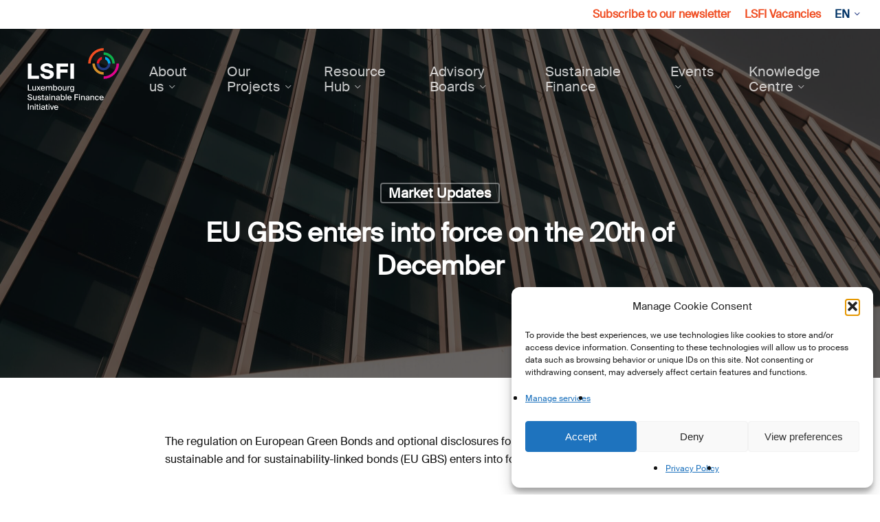

--- FILE ---
content_type: text/html; charset=UTF-8
request_url: https://lsfi.lu/eu-gbs-enters-into-force-on-the-20th-of-december/
body_size: 24587
content:
<!DOCTYPE html>

<html lang="en-US" class="no-js">
<head>
	
	<meta charset="UTF-8">
	
	<meta name="viewport" content="width=device-width, initial-scale=1, maximum-scale=1, user-scalable=0" /><meta name='robots' content='index, follow, max-image-preview:large, max-snippet:-1, max-video-preview:-1' />
	<style>img:is([sizes="auto" i], [sizes^="auto," i]) { contain-intrinsic-size: 3000px 1500px }</style>
	<link rel="alternate" hreflang="en" href="https://lsfi.lu/eu-gbs-enters-into-force-on-the-20th-of-december/" />
<link rel="alternate" hreflang="fr" href="https://lsfi.lu/fr/eu-gbs-enters-into-force-on-the-20th-of-december/" />
<link rel="alternate" hreflang="de" href="https://lsfi.lu/de/eu-gbs-enters-into-force-on-the-20th-of-december/" />
<link rel="alternate" hreflang="x-default" href="https://lsfi.lu/eu-gbs-enters-into-force-on-the-20th-of-december/" />

	<!-- This site is optimized with the Yoast SEO plugin v26.8 - https://yoast.com/product/yoast-seo-wordpress/ -->
	<title>EU GBS enters into force on the 20th of December - LSFI</title>
	<link rel="canonical" href="https://lsfi.lu/eu-gbs-enters-into-force-on-the-20th-of-december/" />
	<meta property="og:locale" content="en_US" />
	<meta property="og:type" content="article" />
	<meta property="og:title" content="EU GBS enters into force on the 20th of December - LSFI" />
	<meta property="og:description" content="The regulation on European Green Bonds and optional disclosures for bonds marketed as environmentally sustainable and for sustainability-linked bonds (EU GBS) enters into force on the 20th of December." />
	<meta property="og:url" content="https://lsfi.lu/eu-gbs-enters-into-force-on-the-20th-of-december/" />
	<meta property="og:site_name" content="LSFI" />
	<meta property="article:published_time" content="2023-12-12T16:20:45+00:00" />
	<meta property="og:image" content="https://lsfi.lu/wp-content/uploads/2022/12/kaja-sariwating-KrfP7NbCiqM-unsplash-scaled.jpg" />
	<meta property="og:image:width" content="2560" />
	<meta property="og:image:height" content="1707" />
	<meta property="og:image:type" content="image/jpeg" />
	<meta name="author" content="info_l5eu4m6r" />
	<meta name="twitter:card" content="summary_large_image" />
	<meta name="twitter:label1" content="Written by" />
	<meta name="twitter:data1" content="info_l5eu4m6r" />
	<meta name="twitter:label2" content="Est. reading time" />
	<meta name="twitter:data2" content="1 minute" />
	<script type="application/ld+json" class="yoast-schema-graph">{"@context":"https://schema.org","@graph":[{"@type":"Article","@id":"https://lsfi.lu/eu-gbs-enters-into-force-on-the-20th-of-december/#article","isPartOf":{"@id":"https://lsfi.lu/eu-gbs-enters-into-force-on-the-20th-of-december/"},"author":{"name":"info_l5eu4m6r","@id":"https://lsfi.lu/de/#/schema/person/0c581e8c9f1ab8c42e5d03148376ef90"},"headline":"EU GBS enters into force on the 20th of December","datePublished":"2023-12-12T16:20:45+00:00","mainEntityOfPage":{"@id":"https://lsfi.lu/eu-gbs-enters-into-force-on-the-20th-of-december/"},"wordCount":39,"publisher":{"@id":"https://lsfi.lu/de/#organization"},"image":{"@id":"https://lsfi.lu/eu-gbs-enters-into-force-on-the-20th-of-december/#primaryimage"},"thumbnailUrl":"https://lsfi.lu/wp-content/uploads/2022/12/kaja-sariwating-KrfP7NbCiqM-unsplash-scaled.jpg","articleSection":["Market Updates"],"inLanguage":"en-US"},{"@type":"WebPage","@id":"https://lsfi.lu/eu-gbs-enters-into-force-on-the-20th-of-december/","url":"https://lsfi.lu/eu-gbs-enters-into-force-on-the-20th-of-december/","name":"EU GBS enters into force on the 20th of December - LSFI","isPartOf":{"@id":"https://lsfi.lu/de/#website"},"primaryImageOfPage":{"@id":"https://lsfi.lu/eu-gbs-enters-into-force-on-the-20th-of-december/#primaryimage"},"image":{"@id":"https://lsfi.lu/eu-gbs-enters-into-force-on-the-20th-of-december/#primaryimage"},"thumbnailUrl":"https://lsfi.lu/wp-content/uploads/2022/12/kaja-sariwating-KrfP7NbCiqM-unsplash-scaled.jpg","datePublished":"2023-12-12T16:20:45+00:00","breadcrumb":{"@id":"https://lsfi.lu/eu-gbs-enters-into-force-on-the-20th-of-december/#breadcrumb"},"inLanguage":"en-US","potentialAction":[{"@type":"ReadAction","target":["https://lsfi.lu/eu-gbs-enters-into-force-on-the-20th-of-december/"]}]},{"@type":"ImageObject","inLanguage":"en-US","@id":"https://lsfi.lu/eu-gbs-enters-into-force-on-the-20th-of-december/#primaryimage","url":"https://lsfi.lu/wp-content/uploads/2022/12/kaja-sariwating-KrfP7NbCiqM-unsplash-scaled.jpg","contentUrl":"https://lsfi.lu/wp-content/uploads/2022/12/kaja-sariwating-KrfP7NbCiqM-unsplash-scaled.jpg","width":2560,"height":1707},{"@type":"BreadcrumbList","@id":"https://lsfi.lu/eu-gbs-enters-into-force-on-the-20th-of-december/#breadcrumb","itemListElement":[{"@type":"ListItem","position":1,"name":"Home","item":"https://lsfi.lu/"},{"@type":"ListItem","position":2,"name":"EU GBS enters into force on the 20th of December"}]},{"@type":"WebSite","@id":"https://lsfi.lu/de/#website","url":"https://lsfi.lu/de/","name":"Luxembourg Sustainable Finance Initiative","description":"Luxembourg Sustainable Finance Initiative","publisher":{"@id":"https://lsfi.lu/de/#organization"},"alternateName":"LSFI","potentialAction":[{"@type":"SearchAction","target":{"@type":"EntryPoint","urlTemplate":"https://lsfi.lu/de/?s={search_term_string}"},"query-input":{"@type":"PropertyValueSpecification","valueRequired":true,"valueName":"search_term_string"}}],"inLanguage":"en-US"},{"@type":"Organization","@id":"https://lsfi.lu/de/#organization","name":"Luxembourg Sustainable Finance Initiative","alternateName":"LSFI","url":"https://lsfi.lu/de/","logo":{"@type":"ImageObject","inLanguage":"en-US","@id":"https://lsfi.lu/de/#/schema/logo/image/","url":"https://lsfi.lu/wp-content/uploads/2020/09/lsfi-logo-white.svg","contentUrl":"https://lsfi.lu/wp-content/uploads/2020/09/lsfi-logo-white.svg","width":"1024","height":"1024","caption":"Luxembourg Sustainable Finance Initiative"},"image":{"@id":"https://lsfi.lu/de/#/schema/logo/image/"},"sameAs":["https://www.linkedin.com/company/luxembourgsustainablefinanceinitiative/?viewAsMember=true","https://www.youtube.com/channel/UC8ftKnTkUUrN0F8AtXP_UQQ"]},{"@type":"Person","@id":"https://lsfi.lu/de/#/schema/person/0c581e8c9f1ab8c42e5d03148376ef90","name":"info_l5eu4m6r","sameAs":["https://lsfi.lu"],"url":"https://lsfi.lu/author/info_l5eu4m6r/"}]}</script>
	<!-- / Yoast SEO plugin. -->


<link href='https://fonts.gstatic.com' crossorigin rel='preconnect' />
<link rel="alternate" type="application/rss+xml" title="LSFI &raquo; Feed" href="https://lsfi.lu/feed/" />
<link rel="alternate" type="application/rss+xml" title="LSFI &raquo; Comments Feed" href="https://lsfi.lu/comments/feed/" />
	<script>
        const _ajaxurl = "https:\/\/lsfi.lu\/wp-admin\/admin-ajax.php";
        const _theme_directory = "https:\/\/lsfi.lu\/wp-content\/themes\/salient-child";
	</script>
	<link rel="preload" href="https://lsfi.lu/wp-content/themes/salient/css/fonts/icomoon.woff?v=1.6" as="font" type="font/woff" crossorigin="anonymous"><link rel='stylesheet' id='mec-select2-style-css' href='https://lsfi.lu/wp-content/plugins/modern-events-calendar-lite/assets/packages/select2/select2.min.css?ver=7.26.0' type='text/css' media='all' />
<link rel='stylesheet' id='mec-font-icons-css' href='https://lsfi.lu/wp-content/plugins/modern-events-calendar-lite/assets/css/iconfonts.css?ver=7.26.0' type='text/css' media='all' />
<link rel='stylesheet' id='mec-frontend-style-css' href='https://lsfi.lu/wp-content/plugins/modern-events-calendar-lite/assets/css/frontend.min.css?ver=7.26.0' type='text/css' media='all' />
<link rel='stylesheet' id='mec-tooltip-style-css' href='https://lsfi.lu/wp-content/plugins/modern-events-calendar-lite/assets/packages/tooltip/tooltip.css?ver=7.26.0' type='text/css' media='all' />
<link rel='stylesheet' id='mec-tooltip-shadow-style-css' href='https://lsfi.lu/wp-content/plugins/modern-events-calendar-lite/assets/packages/tooltip/tooltipster-sideTip-shadow.min.css?ver=7.26.0' type='text/css' media='all' />
<link rel='stylesheet' id='featherlight-css' href='https://lsfi.lu/wp-content/plugins/modern-events-calendar-lite/assets/packages/featherlight/featherlight.css?ver=7.26.0' type='text/css' media='all' />
<link rel='stylesheet' id='mec-lity-style-css' href='https://lsfi.lu/wp-content/plugins/modern-events-calendar-lite/assets/packages/lity/lity.min.css?ver=7.26.0' type='text/css' media='all' />
<link rel='stylesheet' id='mec-general-calendar-style-css' href='https://lsfi.lu/wp-content/plugins/modern-events-calendar-lite/assets/css/mec-general-calendar.css?ver=7.26.0' type='text/css' media='all' />
<style id='global-styles-inline-css' type='text/css'>
:root{--wp--preset--aspect-ratio--square: 1;--wp--preset--aspect-ratio--4-3: 4/3;--wp--preset--aspect-ratio--3-4: 3/4;--wp--preset--aspect-ratio--3-2: 3/2;--wp--preset--aspect-ratio--2-3: 2/3;--wp--preset--aspect-ratio--16-9: 16/9;--wp--preset--aspect-ratio--9-16: 9/16;--wp--preset--color--black: #000000;--wp--preset--color--cyan-bluish-gray: #abb8c3;--wp--preset--color--white: #ffffff;--wp--preset--color--pale-pink: #f78da7;--wp--preset--color--vivid-red: #cf2e2e;--wp--preset--color--luminous-vivid-orange: #ff6900;--wp--preset--color--luminous-vivid-amber: #fcb900;--wp--preset--color--light-green-cyan: #7bdcb5;--wp--preset--color--vivid-green-cyan: #00d084;--wp--preset--color--pale-cyan-blue: #8ed1fc;--wp--preset--color--vivid-cyan-blue: #0693e3;--wp--preset--color--vivid-purple: #9b51e0;--wp--preset--gradient--vivid-cyan-blue-to-vivid-purple: linear-gradient(135deg,rgba(6,147,227,1) 0%,rgb(155,81,224) 100%);--wp--preset--gradient--light-green-cyan-to-vivid-green-cyan: linear-gradient(135deg,rgb(122,220,180) 0%,rgb(0,208,130) 100%);--wp--preset--gradient--luminous-vivid-amber-to-luminous-vivid-orange: linear-gradient(135deg,rgba(252,185,0,1) 0%,rgba(255,105,0,1) 100%);--wp--preset--gradient--luminous-vivid-orange-to-vivid-red: linear-gradient(135deg,rgba(255,105,0,1) 0%,rgb(207,46,46) 100%);--wp--preset--gradient--very-light-gray-to-cyan-bluish-gray: linear-gradient(135deg,rgb(238,238,238) 0%,rgb(169,184,195) 100%);--wp--preset--gradient--cool-to-warm-spectrum: linear-gradient(135deg,rgb(74,234,220) 0%,rgb(151,120,209) 20%,rgb(207,42,186) 40%,rgb(238,44,130) 60%,rgb(251,105,98) 80%,rgb(254,248,76) 100%);--wp--preset--gradient--blush-light-purple: linear-gradient(135deg,rgb(255,206,236) 0%,rgb(152,150,240) 100%);--wp--preset--gradient--blush-bordeaux: linear-gradient(135deg,rgb(254,205,165) 0%,rgb(254,45,45) 50%,rgb(107,0,62) 100%);--wp--preset--gradient--luminous-dusk: linear-gradient(135deg,rgb(255,203,112) 0%,rgb(199,81,192) 50%,rgb(65,88,208) 100%);--wp--preset--gradient--pale-ocean: linear-gradient(135deg,rgb(255,245,203) 0%,rgb(182,227,212) 50%,rgb(51,167,181) 100%);--wp--preset--gradient--electric-grass: linear-gradient(135deg,rgb(202,248,128) 0%,rgb(113,206,126) 100%);--wp--preset--gradient--midnight: linear-gradient(135deg,rgb(2,3,129) 0%,rgb(40,116,252) 100%);--wp--preset--font-size--small: 13px;--wp--preset--font-size--medium: 20px;--wp--preset--font-size--large: 36px;--wp--preset--font-size--x-large: 42px;--wp--preset--spacing--20: 0.44rem;--wp--preset--spacing--30: 0.67rem;--wp--preset--spacing--40: 1rem;--wp--preset--spacing--50: 1.5rem;--wp--preset--spacing--60: 2.25rem;--wp--preset--spacing--70: 3.38rem;--wp--preset--spacing--80: 5.06rem;--wp--preset--shadow--natural: 6px 6px 9px rgba(0, 0, 0, 0.2);--wp--preset--shadow--deep: 12px 12px 50px rgba(0, 0, 0, 0.4);--wp--preset--shadow--sharp: 6px 6px 0px rgba(0, 0, 0, 0.2);--wp--preset--shadow--outlined: 6px 6px 0px -3px rgba(255, 255, 255, 1), 6px 6px rgba(0, 0, 0, 1);--wp--preset--shadow--crisp: 6px 6px 0px rgba(0, 0, 0, 1);}:root { --wp--style--global--content-size: 1300px;--wp--style--global--wide-size: 1300px; }:where(body) { margin: 0; }.wp-site-blocks > .alignleft { float: left; margin-right: 2em; }.wp-site-blocks > .alignright { float: right; margin-left: 2em; }.wp-site-blocks > .aligncenter { justify-content: center; margin-left: auto; margin-right: auto; }:where(.is-layout-flex){gap: 0.5em;}:where(.is-layout-grid){gap: 0.5em;}.is-layout-flow > .alignleft{float: left;margin-inline-start: 0;margin-inline-end: 2em;}.is-layout-flow > .alignright{float: right;margin-inline-start: 2em;margin-inline-end: 0;}.is-layout-flow > .aligncenter{margin-left: auto !important;margin-right: auto !important;}.is-layout-constrained > .alignleft{float: left;margin-inline-start: 0;margin-inline-end: 2em;}.is-layout-constrained > .alignright{float: right;margin-inline-start: 2em;margin-inline-end: 0;}.is-layout-constrained > .aligncenter{margin-left: auto !important;margin-right: auto !important;}.is-layout-constrained > :where(:not(.alignleft):not(.alignright):not(.alignfull)){max-width: var(--wp--style--global--content-size);margin-left: auto !important;margin-right: auto !important;}.is-layout-constrained > .alignwide{max-width: var(--wp--style--global--wide-size);}body .is-layout-flex{display: flex;}.is-layout-flex{flex-wrap: wrap;align-items: center;}.is-layout-flex > :is(*, div){margin: 0;}body .is-layout-grid{display: grid;}.is-layout-grid > :is(*, div){margin: 0;}body{padding-top: 0px;padding-right: 0px;padding-bottom: 0px;padding-left: 0px;}:root :where(.wp-element-button, .wp-block-button__link){background-color: #32373c;border-width: 0;color: #fff;font-family: inherit;font-size: inherit;line-height: inherit;padding: calc(0.667em + 2px) calc(1.333em + 2px);text-decoration: none;}.has-black-color{color: var(--wp--preset--color--black) !important;}.has-cyan-bluish-gray-color{color: var(--wp--preset--color--cyan-bluish-gray) !important;}.has-white-color{color: var(--wp--preset--color--white) !important;}.has-pale-pink-color{color: var(--wp--preset--color--pale-pink) !important;}.has-vivid-red-color{color: var(--wp--preset--color--vivid-red) !important;}.has-luminous-vivid-orange-color{color: var(--wp--preset--color--luminous-vivid-orange) !important;}.has-luminous-vivid-amber-color{color: var(--wp--preset--color--luminous-vivid-amber) !important;}.has-light-green-cyan-color{color: var(--wp--preset--color--light-green-cyan) !important;}.has-vivid-green-cyan-color{color: var(--wp--preset--color--vivid-green-cyan) !important;}.has-pale-cyan-blue-color{color: var(--wp--preset--color--pale-cyan-blue) !important;}.has-vivid-cyan-blue-color{color: var(--wp--preset--color--vivid-cyan-blue) !important;}.has-vivid-purple-color{color: var(--wp--preset--color--vivid-purple) !important;}.has-black-background-color{background-color: var(--wp--preset--color--black) !important;}.has-cyan-bluish-gray-background-color{background-color: var(--wp--preset--color--cyan-bluish-gray) !important;}.has-white-background-color{background-color: var(--wp--preset--color--white) !important;}.has-pale-pink-background-color{background-color: var(--wp--preset--color--pale-pink) !important;}.has-vivid-red-background-color{background-color: var(--wp--preset--color--vivid-red) !important;}.has-luminous-vivid-orange-background-color{background-color: var(--wp--preset--color--luminous-vivid-orange) !important;}.has-luminous-vivid-amber-background-color{background-color: var(--wp--preset--color--luminous-vivid-amber) !important;}.has-light-green-cyan-background-color{background-color: var(--wp--preset--color--light-green-cyan) !important;}.has-vivid-green-cyan-background-color{background-color: var(--wp--preset--color--vivid-green-cyan) !important;}.has-pale-cyan-blue-background-color{background-color: var(--wp--preset--color--pale-cyan-blue) !important;}.has-vivid-cyan-blue-background-color{background-color: var(--wp--preset--color--vivid-cyan-blue) !important;}.has-vivid-purple-background-color{background-color: var(--wp--preset--color--vivid-purple) !important;}.has-black-border-color{border-color: var(--wp--preset--color--black) !important;}.has-cyan-bluish-gray-border-color{border-color: var(--wp--preset--color--cyan-bluish-gray) !important;}.has-white-border-color{border-color: var(--wp--preset--color--white) !important;}.has-pale-pink-border-color{border-color: var(--wp--preset--color--pale-pink) !important;}.has-vivid-red-border-color{border-color: var(--wp--preset--color--vivid-red) !important;}.has-luminous-vivid-orange-border-color{border-color: var(--wp--preset--color--luminous-vivid-orange) !important;}.has-luminous-vivid-amber-border-color{border-color: var(--wp--preset--color--luminous-vivid-amber) !important;}.has-light-green-cyan-border-color{border-color: var(--wp--preset--color--light-green-cyan) !important;}.has-vivid-green-cyan-border-color{border-color: var(--wp--preset--color--vivid-green-cyan) !important;}.has-pale-cyan-blue-border-color{border-color: var(--wp--preset--color--pale-cyan-blue) !important;}.has-vivid-cyan-blue-border-color{border-color: var(--wp--preset--color--vivid-cyan-blue) !important;}.has-vivid-purple-border-color{border-color: var(--wp--preset--color--vivid-purple) !important;}.has-vivid-cyan-blue-to-vivid-purple-gradient-background{background: var(--wp--preset--gradient--vivid-cyan-blue-to-vivid-purple) !important;}.has-light-green-cyan-to-vivid-green-cyan-gradient-background{background: var(--wp--preset--gradient--light-green-cyan-to-vivid-green-cyan) !important;}.has-luminous-vivid-amber-to-luminous-vivid-orange-gradient-background{background: var(--wp--preset--gradient--luminous-vivid-amber-to-luminous-vivid-orange) !important;}.has-luminous-vivid-orange-to-vivid-red-gradient-background{background: var(--wp--preset--gradient--luminous-vivid-orange-to-vivid-red) !important;}.has-very-light-gray-to-cyan-bluish-gray-gradient-background{background: var(--wp--preset--gradient--very-light-gray-to-cyan-bluish-gray) !important;}.has-cool-to-warm-spectrum-gradient-background{background: var(--wp--preset--gradient--cool-to-warm-spectrum) !important;}.has-blush-light-purple-gradient-background{background: var(--wp--preset--gradient--blush-light-purple) !important;}.has-blush-bordeaux-gradient-background{background: var(--wp--preset--gradient--blush-bordeaux) !important;}.has-luminous-dusk-gradient-background{background: var(--wp--preset--gradient--luminous-dusk) !important;}.has-pale-ocean-gradient-background{background: var(--wp--preset--gradient--pale-ocean) !important;}.has-electric-grass-gradient-background{background: var(--wp--preset--gradient--electric-grass) !important;}.has-midnight-gradient-background{background: var(--wp--preset--gradient--midnight) !important;}.has-small-font-size{font-size: var(--wp--preset--font-size--small) !important;}.has-medium-font-size{font-size: var(--wp--preset--font-size--medium) !important;}.has-large-font-size{font-size: var(--wp--preset--font-size--large) !important;}.has-x-large-font-size{font-size: var(--wp--preset--font-size--x-large) !important;}
:where(.wp-block-post-template.is-layout-flex){gap: 1.25em;}:where(.wp-block-post-template.is-layout-grid){gap: 1.25em;}
:where(.wp-block-columns.is-layout-flex){gap: 2em;}:where(.wp-block-columns.is-layout-grid){gap: 2em;}
:root :where(.wp-block-pullquote){font-size: 1.5em;line-height: 1.6;}
</style>
<link rel='stylesheet' id='salient-social-css' href='https://lsfi.lu/wp-content/plugins/salient-social/css/style.css?ver=1.2.6' type='text/css' media='all' />
<style id='salient-social-inline-css' type='text/css'>

  .sharing-default-minimal .nectar-love.loved,
  body .nectar-social[data-color-override="override"].fixed > a:before, 
  body .nectar-social[data-color-override="override"].fixed .nectar-social-inner a,
  .sharing-default-minimal .nectar-social[data-color-override="override"] .nectar-social-inner a:hover,
  .nectar-social.vertical[data-color-override="override"] .nectar-social-inner a:hover {
    background-color: #223983;
  }
  .nectar-social.hover .nectar-love.loved,
  .nectar-social.hover > .nectar-love-button a:hover,
  .nectar-social[data-color-override="override"].hover > div a:hover,
  #single-below-header .nectar-social[data-color-override="override"].hover > div a:hover,
  .nectar-social[data-color-override="override"].hover .share-btn:hover,
  .sharing-default-minimal .nectar-social[data-color-override="override"] .nectar-social-inner a {
    border-color: #223983;
  }
  #single-below-header .nectar-social.hover .nectar-love.loved i,
  #single-below-header .nectar-social.hover[data-color-override="override"] a:hover,
  #single-below-header .nectar-social.hover[data-color-override="override"] a:hover i,
  #single-below-header .nectar-social.hover .nectar-love-button a:hover i,
  .nectar-love:hover i,
  .hover .nectar-love:hover .total_loves,
  .nectar-love.loved i,
  .nectar-social.hover .nectar-love.loved .total_loves,
  .nectar-social.hover .share-btn:hover, 
  .nectar-social[data-color-override="override"].hover .nectar-social-inner a:hover,
  .nectar-social[data-color-override="override"].hover > div:hover span,
  .sharing-default-minimal .nectar-social[data-color-override="override"] .nectar-social-inner a:not(:hover) i,
  .sharing-default-minimal .nectar-social[data-color-override="override"] .nectar-social-inner a:not(:hover) {
    color: #223983;
  }
</style>
<link rel='stylesheet' id='uaf_client_css-css' href='https://lsfi.lu/wp-content/uploads/useanyfont/uaf.css?ver=1767748721' type='text/css' media='all' />
<link rel='stylesheet' id='wpml-legacy-vertical-list-0-css' href='https://lsfi.lu/wp-content/plugins/sitepress-multilingual-cms/templates/language-switchers/legacy-list-vertical/style.min.css?ver=1' type='text/css' media='all' />
<link rel='stylesheet' id='wpml-menu-item-0-css' href='https://lsfi.lu/wp-content/plugins/sitepress-multilingual-cms/templates/language-switchers/menu-item/style.min.css?ver=1' type='text/css' media='all' />
<link rel='stylesheet' id='cmplz-general-css' href='https://lsfi.lu/wp-content/plugins/complianz-gdpr/assets/css/cookieblocker.min.css?ver=1767717311' type='text/css' media='all' />
<link rel='stylesheet' id='cc_loading-css' href='https://lsfi.lu/wp-content/themes/salient-child/includes/core/assets/css/loading.css?ver=1' type='text/css' media='all' />
<link rel='stylesheet' id='core-custom-style-css' href='https://lsfi.lu/wp-content/themes/salient-child/includes/core/assets/css/custom.css?ver=6.8.3' type='text/css' media='all' />
<link rel='stylesheet' id='salient-grid-system-css' href='https://lsfi.lu/wp-content/themes/salient/css/build/grid-system.css?ver=17.4.1' type='text/css' media='all' />
<link rel='stylesheet' id='main-styles-css' href='https://lsfi.lu/wp-content/themes/salient/css/build/style.css?ver=17.4.1' type='text/css' media='all' />
<style id='main-styles-inline-css' type='text/css'>

		@font-face{
		     font-family:'Open Sans';
		     src:url('https://lsfi.lu/wp-content/themes/salient/css/fonts/OpenSans-Light.woff') format('woff');
		     font-weight:300;
		     font-style:normal; font-display: swap;
		}
		 @font-face{
		     font-family:'Open Sans';
		     src:url('https://lsfi.lu/wp-content/themes/salient/css/fonts/OpenSans-Regular.woff') format('woff');
		     font-weight:400;
		     font-style:normal; font-display: swap;
		}
		 @font-face{
		     font-family:'Open Sans';
		     src:url('https://lsfi.lu/wp-content/themes/salient/css/fonts/OpenSans-SemiBold.woff') format('woff');
		     font-weight:600;
		     font-style:normal; font-display: swap;
		}
		 @font-face{
		     font-family:'Open Sans';
		     src:url('https://lsfi.lu/wp-content/themes/salient/css/fonts/OpenSans-Bold.woff') format('woff');
		     font-weight:700;
		     font-style:normal; font-display: swap;
		}
html:not(.page-trans-loaded) { background-color: #ffffff; }
@media only screen and (max-width: 999px) and (min-width: 691px) {
          #page-header-bg .page-header-bg-image {
             background-image: url("https://lsfi.lu/wp-content/uploads/2022/12/kaja-sariwating-KrfP7NbCiqM-unsplash-1024x683.jpg")!important;
          }
        }
        @media only screen and (max-width: 690px) {
          #page-header-bg .page-header-bg-image {
            background-image: url("https://lsfi.lu/wp-content/uploads/2022/12/kaja-sariwating-KrfP7NbCiqM-unsplash-768x512.jpg")!important;
         }
        }
</style>
<link rel='stylesheet' id='nectar-header-secondary-nav-css' href='https://lsfi.lu/wp-content/themes/salient/css/build/header/header-secondary-nav.css?ver=17.4.1' type='text/css' media='all' />
<link rel='stylesheet' id='nectar-single-styles-css' href='https://lsfi.lu/wp-content/themes/salient/css/build/single.css?ver=17.4.1' type='text/css' media='all' />
<link rel='stylesheet' id='nectar-element-recent-posts-css' href='https://lsfi.lu/wp-content/themes/salient/css/build/elements/element-recent-posts.css?ver=17.4.1' type='text/css' media='all' />
<link rel='stylesheet' id='nectar-wpforms-css' href='https://lsfi.lu/wp-content/themes/salient/css/build/third-party/wpforms.css?ver=17.4.1' type='text/css' media='all' />
<link rel='stylesheet' id='responsive-css' href='https://lsfi.lu/wp-content/themes/salient/css/build/responsive.css?ver=17.4.1' type='text/css' media='all' />
<link rel='stylesheet' id='select2-css' href='https://lsfi.lu/wp-content/themes/salient/css/build/plugins/select2.css?ver=4.0.1' type='text/css' media='all' />
<link rel='stylesheet' id='skin-material-css' href='https://lsfi.lu/wp-content/themes/salient/css/build/skin-material.css?ver=17.4.1' type='text/css' media='all' />
<style id='salient-wp-menu-dynamic-fallback-inline-css' type='text/css'>
#header-outer .nectar-ext-menu-item .image-layer-outer,#header-outer .nectar-ext-menu-item .image-layer,#header-outer .nectar-ext-menu-item .color-overlay,#slide-out-widget-area .nectar-ext-menu-item .image-layer-outer,#slide-out-widget-area .nectar-ext-menu-item .color-overlay,#slide-out-widget-area .nectar-ext-menu-item .image-layer{position:absolute;top:0;left:0;width:100%;height:100%;overflow:hidden;}.nectar-ext-menu-item .inner-content{position:relative;z-index:10;width:100%;}.nectar-ext-menu-item .image-layer{background-size:cover;background-position:center;transition:opacity 0.25s ease 0.1s;}.nectar-ext-menu-item .image-layer video{object-fit:cover;width:100%;height:100%;}#header-outer nav .nectar-ext-menu-item .image-layer:not(.loaded){background-image:none!important;}#header-outer nav .nectar-ext-menu-item .image-layer{opacity:0;}#header-outer nav .nectar-ext-menu-item .image-layer.loaded{opacity:1;}.nectar-ext-menu-item span[class*="inherit-h"] + .menu-item-desc{margin-top:0.4rem;}#mobile-menu .nectar-ext-menu-item .title,#slide-out-widget-area .nectar-ext-menu-item .title,.nectar-ext-menu-item .menu-title-text,.nectar-ext-menu-item .menu-item-desc{position:relative;}.nectar-ext-menu-item .menu-item-desc{display:block;line-height:1.4em;}body #slide-out-widget-area .nectar-ext-menu-item .menu-item-desc{line-height:1.4em;}#mobile-menu .nectar-ext-menu-item .title,#slide-out-widget-area .nectar-ext-menu-item:not(.style-img-above-text) .title,.nectar-ext-menu-item:not(.style-img-above-text) .menu-title-text,.nectar-ext-menu-item:not(.style-img-above-text) .menu-item-desc,.nectar-ext-menu-item:not(.style-img-above-text) i:before,.nectar-ext-menu-item:not(.style-img-above-text) .svg-icon{color:#fff;}#mobile-menu .nectar-ext-menu-item.style-img-above-text .title{color:inherit;}.sf-menu li ul li a .nectar-ext-menu-item .menu-title-text:after{display:none;}.menu-item .widget-area-active[data-margin="default"] > div:not(:last-child){margin-bottom:20px;}.nectar-ext-menu-item__button{display:inline-block;padding-top:2em;}#header-outer nav li:not([class*="current"]) > a .nectar-ext-menu-item .inner-content.has-button .title .menu-title-text{background-image:none;}.nectar-ext-menu-item__button .nectar-cta:not([data-color="transparent"]){margin-top:.8em;margin-bottom:.8em;}.nectar-ext-menu-item .color-overlay{transition:opacity 0.5s cubic-bezier(.15,.75,.5,1);}.nectar-ext-menu-item:hover .hover-zoom-in-slow .image-layer{transform:scale(1.15);transition:transform 4s cubic-bezier(0.1,0.2,.7,1);}.nectar-ext-menu-item:hover .hover-zoom-in-slow .color-overlay{transition:opacity 1.5s cubic-bezier(.15,.75,.5,1);}.nectar-ext-menu-item .hover-zoom-in-slow .image-layer{transition:transform 0.5s cubic-bezier(.15,.75,.5,1);}.nectar-ext-menu-item .hover-zoom-in-slow .color-overlay{transition:opacity 0.5s cubic-bezier(.15,.75,.5,1);}.nectar-ext-menu-item:hover .hover-zoom-in .image-layer{transform:scale(1.12);}.nectar-ext-menu-item .hover-zoom-in .image-layer{transition:transform 0.5s cubic-bezier(.15,.75,.5,1);}.nectar-ext-menu-item{display:flex;text-align:left;}#slide-out-widget-area .nectar-ext-menu-item .title,#slide-out-widget-area .nectar-ext-menu-item .menu-item-desc,#slide-out-widget-area .nectar-ext-menu-item .menu-title-text,#mobile-menu .nectar-ext-menu-item .title,#mobile-menu .nectar-ext-menu-item .menu-item-desc,#mobile-menu .nectar-ext-menu-item .menu-title-text{color:inherit!important;}#slide-out-widget-area .nectar-ext-menu-item,#mobile-menu .nectar-ext-menu-item{display:block;}#slide-out-widget-area .nectar-ext-menu-item .inner-content,#mobile-menu .nectar-ext-menu-item .inner-content{width:100%;}#slide-out-widget-area.fullscreen-alt .nectar-ext-menu-item,#slide-out-widget-area.fullscreen .nectar-ext-menu-item{text-align:center;}#header-outer .nectar-ext-menu-item.style-img-above-text .image-layer-outer,#slide-out-widget-area .nectar-ext-menu-item.style-img-above-text .image-layer-outer{position:relative;}#header-outer .nectar-ext-menu-item.style-img-above-text,#slide-out-widget-area .nectar-ext-menu-item.style-img-above-text{flex-direction:column;}
</style>
<link rel='stylesheet' id='nectar-widget-posts-css' href='https://lsfi.lu/wp-content/themes/salient/css/build/elements/widget-nectar-posts.css?ver=17.4.1' type='text/css' media='all' />
<link rel='stylesheet' id='tablepress-default-css' href='https://lsfi.lu/wp-content/plugins/tablepress/css/build/default.css?ver=3.2.3' type='text/css' media='all' />
<link rel='stylesheet' id='dynamic-css-css' href='https://lsfi.lu/wp-content/themes/salient/css/salient-dynamic-styles.css?ver=42011' type='text/css' media='all' />
<style id='dynamic-css-inline-css' type='text/css'>
#page-header-bg[data-post-hs="default_minimal"] .inner-wrap{text-align:center}#page-header-bg[data-post-hs="default_minimal"] .inner-wrap >a,.material #page-header-bg.fullscreen-header .inner-wrap >a{color:#fff;font-weight:600;border:var(--nectar-border-thickness) solid rgba(255,255,255,0.4);padding:4px 10px;margin:5px 6px 0 5px;display:inline-block;transition:all 0.2s ease;-webkit-transition:all 0.2s ease;font-size:14px;line-height:18px}body.material #page-header-bg.fullscreen-header .inner-wrap >a{margin-bottom:15px;}body.material #page-header-bg.fullscreen-header .inner-wrap >a{border:none;padding:6px 10px}body[data-button-style^="rounded"] #page-header-bg[data-post-hs="default_minimal"] .inner-wrap >a,body[data-button-style^="rounded"].material #page-header-bg.fullscreen-header .inner-wrap >a{border-radius:100px}body.single [data-post-hs="default_minimal"] #single-below-header span,body.single .heading-title[data-header-style="default_minimal"] #single-below-header span{line-height:14px;}#page-header-bg[data-post-hs="default_minimal"] #single-below-header{text-align:center;position:relative;z-index:100}#page-header-bg[data-post-hs="default_minimal"] #single-below-header span{float:none;display:inline-block}#page-header-bg[data-post-hs="default_minimal"] .inner-wrap >a:hover,#page-header-bg[data-post-hs="default_minimal"] .inner-wrap >a:focus{border-color:transparent}#page-header-bg.fullscreen-header .avatar,#page-header-bg[data-post-hs="default_minimal"] .avatar{border-radius:100%}#page-header-bg.fullscreen-header .meta-author span,#page-header-bg[data-post-hs="default_minimal"] .meta-author span{display:block}#page-header-bg.fullscreen-header .meta-author img{margin-bottom:0;height:50px;width:auto}#page-header-bg[data-post-hs="default_minimal"] .meta-author img{margin-bottom:0;height:40px;width:auto}#page-header-bg[data-post-hs="default_minimal"] .author-section{position:absolute;bottom:30px}#page-header-bg.fullscreen-header .meta-author,#page-header-bg[data-post-hs="default_minimal"] .meta-author{font-size:18px}#page-header-bg.fullscreen-header .author-section .meta-date,#page-header-bg[data-post-hs="default_minimal"] .author-section .meta-date{font-size:12px;color:rgba(255,255,255,0.8)}#page-header-bg.fullscreen-header .author-section .meta-date i{font-size:12px}#page-header-bg[data-post-hs="default_minimal"] .author-section .meta-date i{font-size:11px;line-height:14px}#page-header-bg[data-post-hs="default_minimal"] .author-section .avatar-post-info{position:relative;top:-5px}#page-header-bg.fullscreen-header .author-section a,#page-header-bg[data-post-hs="default_minimal"] .author-section a{display:block;margin-bottom:-2px}#page-header-bg[data-post-hs="default_minimal"] .author-section a{font-size:14px;line-height:14px}#page-header-bg.fullscreen-header .author-section a:hover,#page-header-bg[data-post-hs="default_minimal"] .author-section a:hover{color:rgba(255,255,255,0.85)!important}#page-header-bg.fullscreen-header .author-section,#page-header-bg[data-post-hs="default_minimal"] .author-section{width:100%;z-index:10;text-align:center}#page-header-bg.fullscreen-header .author-section{margin-top:25px;}#page-header-bg.fullscreen-header .author-section span,#page-header-bg[data-post-hs="default_minimal"] .author-section span{padding-left:0;line-height:20px;font-size:20px}#page-header-bg.fullscreen-header .author-section .avatar-post-info,#page-header-bg[data-post-hs="default_minimal"] .author-section .avatar-post-info{margin-left:10px}#page-header-bg.fullscreen-header .author-section .avatar-post-info,#page-header-bg.fullscreen-header .author-section .meta-author,#page-header-bg[data-post-hs="default_minimal"] .author-section .avatar-post-info,#page-header-bg[data-post-hs="default_minimal"] .author-section .meta-author{text-align:left;display:inline-block;top:9px}@media only screen and (min-width :690px) and (max-width :999px){body.single-post #page-header-bg[data-post-hs="default_minimal"]{padding-top:10%;padding-bottom:10%;}}@media only screen and (max-width :690px){#ajax-content-wrap #page-header-bg[data-post-hs="default_minimal"] #single-below-header span:not(.rich-snippet-hidden),#ajax-content-wrap .row.heading-title[data-header-style="default_minimal"] .col.section-title span.meta-category{display:inline-block;}.container-wrap[data-remove-post-comment-number="0"][data-remove-post-author="0"][data-remove-post-date="0"] .heading-title[data-header-style="default_minimal"] #single-below-header > span,#page-header-bg[data-post-hs="default_minimal"] .span_6[data-remove-post-comment-number="0"][data-remove-post-author="0"][data-remove-post-date="0"] #single-below-header > span{padding:0 8px;}.container-wrap[data-remove-post-comment-number="0"][data-remove-post-author="0"][data-remove-post-date="0"] .heading-title[data-header-style="default_minimal"] #single-below-header span,#page-header-bg[data-post-hs="default_minimal"] .span_6[data-remove-post-comment-number="0"][data-remove-post-author="0"][data-remove-post-date="0"] #single-below-header span{font-size:13px;line-height:10px;}.material #page-header-bg.fullscreen-header .author-section{margin-top:5px;}#page-header-bg.fullscreen-header .author-section{bottom:20px;}#page-header-bg.fullscreen-header .author-section .meta-date:not(.updated){margin-top:-4px;display:block;}#page-header-bg.fullscreen-header .author-section .avatar-post-info{margin:10px 0 0 0;}}#page-header-bg h1,#page-header-bg .subheader,.nectar-box-roll .overlaid-content h1,.nectar-box-roll .overlaid-content .subheader,#page-header-bg #portfolio-nav a i,body .section-title #portfolio-nav a:hover i,.page-header-no-bg h1,.page-header-no-bg span,#page-header-bg #portfolio-nav a i,#page-header-bg span,#page-header-bg #single-below-header a:hover,#page-header-bg #single-below-header a:focus,#page-header-bg.fullscreen-header .author-section a{color:#ffffff!important;}body #page-header-bg .pinterest-share i,body #page-header-bg .facebook-share i,body #page-header-bg .linkedin-share i,body #page-header-bg .twitter-share i,body #page-header-bg .google-plus-share i,body #page-header-bg .icon-salient-heart,body #page-header-bg .icon-salient-heart-2{color:#ffffff;}#page-header-bg[data-post-hs="default_minimal"] .inner-wrap > a:not(:hover){color:#ffffff;border-color:rgba(255,255,255,0.4);}.single #page-header-bg #single-below-header > span{border-color:rgba(255,255,255,0.4);}body .section-title #portfolio-nav a:hover i{opacity:0.75;}.single #page-header-bg .blog-title #single-meta .nectar-social.hover > div a,.single #page-header-bg .blog-title #single-meta > div a,.single #page-header-bg .blog-title #single-meta ul .n-shortcode a,#page-header-bg .blog-title #single-meta .nectar-social.hover .share-btn{border-color:rgba(255,255,255,0.4);}.single #page-header-bg .blog-title #single-meta .nectar-social.hover > div a:hover,#page-header-bg .blog-title #single-meta .nectar-social.hover .share-btn:hover,.single #page-header-bg .blog-title #single-meta div > a:hover,.single #page-header-bg .blog-title #single-meta ul .n-shortcode a:hover,.single #page-header-bg .blog-title #single-meta ul li:not(.meta-share-count):hover > a{border-color:rgba(255,255,255,1);}.single #page-header-bg #single-meta div span,.single #page-header-bg #single-meta > div a,.single #page-header-bg #single-meta > div i{color:#ffffff!important;}.single #page-header-bg #single-meta ul .meta-share-count .nectar-social a i{color:rgba(255,255,255,0.7)!important;}.single #page-header-bg #single-meta ul .meta-share-count .nectar-social a:hover i{color:rgba(255,255,255,1)!important;}.no-rgba #header-space{display:none;}@media only screen and (max-width:999px){body #header-space[data-header-mobile-fixed="1"]{display:none;}#header-outer[data-mobile-fixed="false"]{position:absolute;}}@media only screen and (max-width:999px){body:not(.nectar-no-flex-height) #header-space[data-secondary-header-display="full"]:not([data-header-mobile-fixed="false"]){display:block!important;margin-bottom:-60px;}#header-space[data-secondary-header-display="full"][data-header-mobile-fixed="false"]{display:none;}}@media only screen and (min-width:1000px){#header-space{display:none;}.nectar-slider-wrap.first-section,.parallax_slider_outer.first-section,.full-width-content.first-section,.parallax_slider_outer.first-section .swiper-slide .content,.nectar-slider-wrap.first-section .swiper-slide .content,#page-header-bg,.nder-page-header,#page-header-wrap,.full-width-section.first-section{margin-top:0!important;}body #page-header-bg,body #page-header-wrap{height:188px;}body #search-outer{z-index:100000;}}@media only screen and (min-width:1000px){#page-header-wrap.fullscreen-header,#page-header-wrap.fullscreen-header #page-header-bg,html:not(.nectar-box-roll-loaded) .nectar-box-roll > #page-header-bg.fullscreen-header,.nectar_fullscreen_zoom_recent_projects,#nectar_fullscreen_rows:not(.afterLoaded) > div{height:100vh;}.wpb_row.vc_row-o-full-height.top-level,.wpb_row.vc_row-o-full-height.top-level > .col.span_12{min-height:100vh;}#page-header-bg[data-alignment-v="middle"] .span_6 .inner-wrap,#page-header-bg[data-alignment-v="top"] .span_6 .inner-wrap,.blog-archive-header.color-bg .container{padding-top:143px;}#page-header-wrap.container #page-header-bg .span_6 .inner-wrap{padding-top:0;}.nectar-slider-wrap[data-fullscreen="true"]:not(.loaded),.nectar-slider-wrap[data-fullscreen="true"]:not(.loaded) .swiper-container{height:calc(100vh + 2px)!important;}.admin-bar .nectar-slider-wrap[data-fullscreen="true"]:not(.loaded),.admin-bar .nectar-slider-wrap[data-fullscreen="true"]:not(.loaded) .swiper-container{height:calc(100vh - 30px)!important;}}@media only screen and (max-width:999px){#page-header-bg[data-alignment-v="middle"]:not(.fullscreen-header) .span_6 .inner-wrap,#page-header-bg[data-alignment-v="top"] .span_6 .inner-wrap,.blog-archive-header.color-bg .container{padding-top:64px;}.vc_row.top-level.full-width-section:not(.full-width-ns) > .span_12,#page-header-bg[data-alignment-v="bottom"] .span_6 .inner-wrap{padding-top:34px;}}@media only screen and (max-width:690px){.vc_row.top-level.full-width-section:not(.full-width-ns) > .span_12{padding-top:64px;}.vc_row.top-level.full-width-content .nectar-recent-posts-single_featured .recent-post-container > .inner-wrap{padding-top:34px;}}@media only screen and (max-width:999px) and (min-width:691px){#page-header-bg[data-alignment-v="middle"]:not(.fullscreen-header) .span_6 .inner-wrap,#page-header-bg[data-alignment-v="top"] .span_6 .inner-wrap,.vc_row.top-level.full-width-section:not(.full-width-ns) > .span_12{padding-top:104px;}}@media only screen and (max-width:999px){.full-width-ns .nectar-slider-wrap .swiper-slide[data-y-pos="middle"] .content,.full-width-ns .nectar-slider-wrap .swiper-slide[data-y-pos="top"] .content{padding-top:30px;}}@media only screen and (max-width:999px){.using-mobile-browser #nectar_fullscreen_rows:not(.afterLoaded):not([data-mobile-disable="on"]) > div{height:calc(100vh - 76px);}.using-mobile-browser .wpb_row.vc_row-o-full-height.top-level,.using-mobile-browser .wpb_row.vc_row-o-full-height.top-level > .col.span_12,[data-permanent-transparent="1"].using-mobile-browser .wpb_row.vc_row-o-full-height.top-level,[data-permanent-transparent="1"].using-mobile-browser .wpb_row.vc_row-o-full-height.top-level > .col.span_12{min-height:calc(100vh - 76px);}html:not(.nectar-box-roll-loaded) .nectar-box-roll > #page-header-bg.fullscreen-header,.nectar_fullscreen_zoom_recent_projects,.nectar-slider-wrap[data-fullscreen="true"]:not(.loaded),.nectar-slider-wrap[data-fullscreen="true"]:not(.loaded) .swiper-container,#nectar_fullscreen_rows:not(.afterLoaded):not([data-mobile-disable="on"]) > div{height:calc(100vh - 1px);}.wpb_row.vc_row-o-full-height.top-level,.wpb_row.vc_row-o-full-height.top-level > .col.span_12{min-height:calc(100vh - 1px);}body[data-transparent-header="false"] #ajax-content-wrap.no-scroll{min-height:calc(100vh - 1px);height:calc(100vh - 1px);}}.screen-reader-text,.nectar-skip-to-content:not(:focus){border:0;clip:rect(1px,1px,1px,1px);clip-path:inset(50%);height:1px;margin:-1px;overflow:hidden;padding:0;position:absolute!important;width:1px;word-wrap:normal!important;}.row .col img:not([srcset]){width:auto;}.row .col img.img-with-animation.nectar-lazy:not([srcset]){width:100%;}
/* Sept 2024 */
@media only screen and (min-width: 1px) and (max-width: 999px) {
    .nectar-hor-list-item[data-columns="2"][data-column-layout=medium_last]>div:nth-child(1) {
        width: 100%;
    }
    .nectar-hor-list-item[data-columns="2"][data-column-layout=medium_last]>div:nth-child(2) {
        width: 100%;
    }
    body[data-col-gap="40px"] .wpb_row:not(.full-width-section):not(.full-width-content) {
        margin-top: 25px;
    }
    .nectar_team_member_overlay .team_member_details .bio-inner .mobile-close {
        margin-bottom: 50px !important;
    }
    .regulations-menu ul li {
        display: inline-block !important;
        padding: 5px 0 !important;
    }
    body .widget h4, body #footer-outer .widget h4 {
        font-size: 16px !important;
    }
    .nectar-split-heading .heading-line {
        line-height: 1;
    }
    .page-submenu ul {
        position: relative !important;
        top:0 !important;
        width: auto !important;
        display: inline !important;
    }
    .page-submenu .mobile-menu-link {
        display: none !important;
    }
    #ajax-content-wrap .page-submenu ul li {
        display: inline-flex !important;
    }
    .page-submenu .container {
        max-width: 100% !important;
    }
    .page-submenu[data-alignment=left] {
        text-align: left !important;
    }
    .regulations-list .regulation-item,
    .grid-2-big-right {
        display: inline !important;
    }
    .subpage-header-reg .reg-heading {
        margin: 0 !important;
        padding: 0 25px !important;
    }
    .page-submenu[data-bg-color="#ffffff"] ul li a {
       border-top: 0px solid rgba(0, 0, 0, .08) !important;
    }
    .page-submenu ul li a {
        border-top: 0px solid rgba(255, 255, 255, .2) !important;
        padding: 5px 20px !important;
    }
    .page-submenu .container {
        padding: 5px 0 !important;
    }
    .single-regulations .regulation-menu ul {
        margin: 5px !important;
        padding-bottom: 1px !important;
}
}
@media only screen and (max-width: 480px) {
    .nectar-flip-box .flip-box-front {
        background-size: contain;
        background-repeat: no-repeat;
    }
    .flickity-page-dots {
        display:none;
    }
    .custom-width-99pct img,
    .custom-width-93pct img{
        max-width: 150px !important;
    }
}
@media only screen and (max-width: 999px) {
    #footer-widgets .col {
        width: 49%;
    }
    #footer-widgets .container .col {
        margin-bottom: 0px;
    }
    #footer-widgets .container .row>div:last-child {
        clear: both;
        margin-top: 40px;
    }
    #footer-widgets .container .row>div:last-child ul {
        display: flex;
        
    }
    .material #footer-outer #footer-widgets .col ul li {
        padding: 0 !important;
    }
    #footer-widgets .wpml-ls-item {
        margin-right: 20px;
    }
    .nectar-hor-list-item[data-columns="2"][data-column-layout=xsmall_first]>div:nth-child(1) {
        width: 100%;
    }
}


/* End */
.year-switch .prev, .year-switch .next {
    -color: #003366 !important;
}
.information .content a {
    color: #0099ff;
    text-decoration: underline;
}
.timeline .timeline-event {
    -padding: 10px !important;
    -font-size: 12px;
    -line-height: 18px;
}
body[data-col-gap="40px"] .wpb_row:not(.full-width-section):not(.full-width-content) {
    margin-bottom: 0;
}
.nectar-sticky-row-wrap--top_after_nav {
    top: calc(var(--nectar-sticky-top-distance) - 95px) !important;
}
.regulation-box .overlay {
    background: rgb(20, 57, 99);
    background: -moz-linear-gradient(180deg, rgba(20, 57, 99, 0) 0%, rgba(20, 57, 99, 1) 100%, rgba(20, 57, 99, 1) 100%) !important;
    background: -webkit-linear-gradient(180deg, rgba(20, 57, 99, 0) 0%, rgba(20, 57, 99, 1) 100%, rgba(20, 57, 99, 1) 100%) !important;
    background: linear-gradient(180deg, rgba(20, 57, 99, 0) 0%, rgba(20, 57, 99, 1) 100%, rgba(20, 57, 99, 1) 100%) !important;
    height: 100% !important;
}
.regulation-box .overlay::before {
    -height: 100% !important;
    background: -moz-linear-gradient(180deg, rgba(51, 153, 51, 0) 0%, rgba(51, 153, 51, 1) 100%, rgba(51, 153, 51, 1) 100%) !important;
    background: -webkit-linear-gradient(180deg, rgba(51, 153, 51, 0) 0%, rgba(51, 153, 51, 1) 100%, rgba(51, 153, 51, 1) 100%) !important;
    background: linear-gradient(180deg, rgba(51, 153, 51, 0) 0%, rgba(51, 153, 51, 1) 100%, rgba(51, 153, 51, 1) 100%) !important;
    margin-top: -7px !important;
}
.regulation-box .title {
    margin-top: 240px !important;
}
.regulation-info-box {
    color: #083465;
    margin-bottom: 10px;
}
.regulation-item img.attachment-large {
    box-shadow: rgba(50, 50, 93, 0.25) 0px 6px 12px -2px, rgba(0, 0, 0, 0.3) 0px 3px 7px -3px;
    margin-top: 15%;
}
.regulation-menu h2 {
    font-size: 18px;
    line-height: 26px;
    font-weight: 700;
    color: #FFFFFF;
    margin-bottom: 20px;
    text-decoration: underline;
}
.regulation-item h2 {
    font-weight: bold !important;
}
.extra-field-title {
    -font-weight: bold;
    color: #083465;
}
.information .extra-fields {
    font-weight: 400 !important;
    font-size: 16px !important;
}
.regulation-menu ul {
    list-style: none;
    padding: 0;
    margin: 0;
}
.regulation-menu ul li::before {
    content: "• "; 
    color: #FFFFFF;
}
.regulation-menu ul li {
    padding-left: 1em; 
  text-indent: -.7em;
}
.regulations-menu ul li.current-menu-item a,
body.postid-11098 .regulations-menu ul li.in-depth a,
body.postid-11026 .regulations-menu ul li.in-depth a,
body.postid-11055 .regulations-menu ul li.in-depth a,
body.postid-11000 .regulations-menu ul li.in-depth a,
body.postid-10560 .regulations-menu ul li.in-depth a,
body.postid-10558 .regulations-menu ul li.in-depth a,
body.postid-12775 .regulations-menu ul li.in-depth a {
    font-weight:bold;
}
.regulation-menu {
    background-color: #083465 !important;
    padding: 20px 0 0 20px;
    border-radius: 5px;
    height: fit-content;
    
}
.regulation-menu a {
    color: #ffffff !important;
}
.regulation-menu a.hover {
    font-weight: 700 !important;
}
.accordion-icon i:before {
    width: 15px !important;
    top: 12px !important;
    left: 6px !important;
}
.accordion-icon i:after {
    height: 15px !important;
}
.accordion h3 .accordion-title {
    font-size: 18px !important;
}
.single-regulations .faq {
    margin-top: 0px !important;
}
.regulations-menu ul li {
    display: inline;
    margin-right: 20px;
}
.regulations-menu ul li a {
    color: #223983 !important;
}
.regulations-menu ul {
    padding: 0;
    margin: 0;
}

.subpage-header-reg .reg-heading {
    max-width: 1500px;
    margin: 0 auto;
    padding: 0 90px;
}

body[data-dropdown-style="minimal"] #header-secondary-outer .sf-menu > li ul {
    max-width: 70px;
    right: -15px;
}

.sf-with-ul:after {
    font-family: "Font Awesome";
    content: 'f107';
    display:none;
}

.wpml-ls-menu-item{
    min-width: 35px;
}

.wpml-ls-item span{
    color: #003366 !important;
    font-weight: 100;
    -display:none;
}

.wpml-ls-current-language span {
    font-weight: bold;
}

#footer-widgets .wpml-ls-item span{
    color: #ffffff !important;
}

#header-secondary-outer nav >ul >li:last-child a,
#header-secondary-outer[data-lhe="animated_underline"] nav > .sf-menu >li >a .menu-title-text {
    color: #f04e23;
}

#header-secondary-outer[data-lhe="animated_underline"] nav > .sf-menu >li >a .menu-title-text:after {
    border-color: #f04e23!important;
}

.arrow-after:after {
    content: "\f105";
    font-family: FontAwesome;
    font-weight: normal;
    font-style: normal;
    color: #000;
    visibility: visible;
    margin-left: 45px;
    margin-top: 30px;
}

.arrow-double-after:after {
    content: "\f0da  \f0d9";
    font-family: FontAwesome;
    font-size: 50px;
    color: #c8c8c8 !important;
    font-weight: normal;
    font-style: normal;
    color: #000;
    visibility: visible;
    margin-left: ;
    margin-top: 35px;
    display:inline;
}

.arrow-double-after,
.arrow-double-before {
    max-width: 190px;
}

.arrow-double-before:before {
    content: "\f0da  \f0d9";
    font-family: FontAwesome;
    font-size: 50px;
    color: #c8c8c8 !important;
    font-weight: normal;
    font-style: normal;
    color: #000;
    visibility: visible;
    margin-left: ;
    margin-top: 35px;
    display:inline;
}

.wpdt-c.wdt-skin-aqua .wpDataTablesWrapper .dataTables_filter input[type="search"] {
    opacity: 1 !important;
    border: solid 1px #dcdfe6 !important;
}

body.material #header-secondary-outer nav >ul >li >a {
    border-left: 0px;
    line-height: 22px;
    font-size: 16px;
    font-weight: bold;
}

body #header-outer #top .slide-out-widget-area-toggle[data-custom-color="true"] a:before {
    background-color: #223983;
}

.comments-section {
    display: none;
}

.fullsize-button {
    width: 100%;
    text-align:center;
}

#slide-out-widget-area.fullscreen-split .widget h4 {
    color: #223983;
}

.document .nectar-fancy-box[data-style="hover_desc"] .box-bg:before {
    background: transparent;
}

.nectar-post-grid-filters {
    text-align: left;
    padding: 0;
}

.nectar-post-grid-filters a {
    margin: 0 20px 0 0;
}

h1.entry-title {
    font-size:38px !important;
    line-height: 48px !important;
}

body .page-submenu li a:active {
    color:red;
} 

body.material:not([data-button-style^="rounded"]) .nectar-button.has-icon.medium:not(.see-through):not(.see-through-2):not(.see-through-3) {
    width: 100%;
}

@media only screen and (min-width: 1000px) {
    #home #header-outer #logo, #header-outer .logo-spacing {
        margin-top: 0px;
        margin-bottom: 28px;
        position: relative;
    }
}

@media only screen and (max-width: 1056px) {
    .sf-menu li a {
        font-size: 14px !important;
    }
}
</style>
<link rel='stylesheet' id='salient-child-style-css' href='https://lsfi.lu/wp-content/themes/salient-child/style.css?ver=17.4.1' type='text/css' media='all' />
<link rel='stylesheet' id='salient-custom-style-css' href='https://lsfi.lu/wp-content/themes/salient-child/style.css?ver=17.06' type='text/css' media='all' />
<script type="text/javascript" id="wpml-cookie-js-extra">
/* <![CDATA[ */
var wpml_cookies = {"wp-wpml_current_language":{"value":"en","expires":1,"path":"\/"}};
var wpml_cookies = {"wp-wpml_current_language":{"value":"en","expires":1,"path":"\/"}};
/* ]]> */
</script>
<script type="text/javascript" src="https://lsfi.lu/wp-content/plugins/sitepress-multilingual-cms/res/js/cookies/language-cookie.js?ver=486900" id="wpml-cookie-js" defer="defer" data-wp-strategy="defer"></script>
<script type="text/javascript" src="https://lsfi.lu/wp-includes/js/jquery/jquery.min.js?ver=3.7.1" id="jquery-core-js"></script>
<script type="text/javascript" src="https://lsfi.lu/wp-includes/js/jquery/jquery-migrate.min.js?ver=3.4.1" id="jquery-migrate-js"></script>
<script type="text/javascript" src="https://lsfi.lu/wp-content/themes/salient-child/includes/core/assets/js/jquery.mustache.js?ver=1.01" id="mustache-jquery-js"></script>
<script type="text/javascript" src="https://lsfi.lu/wp-content/themes/salient-child/includes/core/assets/js/mustache.min.js?ver=1.01" id="mustache-js-js"></script>
<script type="text/javascript" src="https://lsfi.lu/wp-content/themes/salient-child/includes/core/assets/js/cc_helper.js?ver=1" id="cc-helper-js"></script>
<script type="text/javascript" src="https://lsfi.lu/wp-content/themes/salient-child/includes/core/core.js?ver=1.01" id="cc-core-js"></script>
<script type="text/javascript" src="https://lsfi.lu/wp-content/themes/salient-child/assets/js/lottie.min.js?ver=17.06" id="lottie-js-js"></script>
<script type="text/javascript" src="https://lsfi.lu/wp-content/themes/salient-child/assets/js/custom.js?ver=17.06" id="custom-js-js"></script>
<script></script><link rel="https://api.w.org/" href="https://lsfi.lu/wp-json/" /><link rel="alternate" title="JSON" type="application/json" href="https://lsfi.lu/wp-json/wp/v2/posts/13326" /><link rel="EditURI" type="application/rsd+xml" title="RSD" href="https://lsfi.lu/xmlrpc.php?rsd" />
<meta name="generator" content="WordPress 6.8.3" />
<link rel='shortlink' href='https://lsfi.lu/?p=13326' />
<link rel="alternate" title="oEmbed (JSON)" type="application/json+oembed" href="https://lsfi.lu/wp-json/oembed/1.0/embed?url=https%3A%2F%2Flsfi.lu%2Feu-gbs-enters-into-force-on-the-20th-of-december%2F" />
<link rel="alternate" title="oEmbed (XML)" type="text/xml+oembed" href="https://lsfi.lu/wp-json/oembed/1.0/embed?url=https%3A%2F%2Flsfi.lu%2Feu-gbs-enters-into-force-on-the-20th-of-december%2F&#038;format=xml" />
<meta name="generator" content="WPML ver:4.8.6 stt:1,4,3;" />
<style type="text/css">
			.aiovg-player {
				display: block;
				position: relative;
				padding-bottom: 56.25%;
				width: 100%;
				height: 0;	
				overflow: hidden;
			}
			
			.aiovg-player iframe,
			.aiovg-player .video-js,
			.aiovg-player .plyr {
				--plyr-color-main: #00b2ff;
				position: absolute;
				inset: 0;	
				margin: 0;
				padding: 0;
				width: 100%;
				height: 100%;
			}
		</style><script>readMoreArgs = []</script><script type="text/javascript">
				EXPM_VERSION=3.55;EXPM_AJAX_URL='https://lsfi.lu/wp-admin/admin-ajax.php';
			function yrmAddEvent(element, eventName, fn) {
				if (element.addEventListener)
					element.addEventListener(eventName, fn, false);
				else if (element.attachEvent)
					element.attachEvent('on' + eventName, fn);
			}
			</script>			<style>.cmplz-hidden {
					display: none !important;
				}</style><script type="text/javascript"> var root = document.getElementsByTagName( "html" )[0]; root.setAttribute( "class", "js" ); </script><style type="text/css">.recentcomments a{display:inline !important;padding:0 !important;margin:0 !important;}</style><meta name="generator" content="Powered by WPBakery Page Builder - drag and drop page builder for WordPress."/>
<link rel="icon" href="https://lsfi.lu/wp-content/uploads/2020/09/cropped-lsfi-fav-1-32x32.png" sizes="32x32" />
<link rel="icon" href="https://lsfi.lu/wp-content/uploads/2020/09/cropped-lsfi-fav-1-192x192.png" sizes="192x192" />
<link rel="apple-touch-icon" href="https://lsfi.lu/wp-content/uploads/2020/09/cropped-lsfi-fav-1-180x180.png" />
<meta name="msapplication-TileImage" content="https://lsfi.lu/wp-content/uploads/2020/09/cropped-lsfi-fav-1-270x270.png" />
		<style type="text/css" id="wp-custom-css">
			.toggles h3 a{
    color:#cc3300 !important;
}		</style>
		<noscript><style> .wpb_animate_when_almost_visible { opacity: 1; }</style></noscript><style>:root,::before,::after{--mec-color-skin: #003366;--mec-color-skin-rgba-1: rgba(0,51,102,.25);--mec-color-skin-rgba-2: rgba(0,51,102,.5);--mec-color-skin-rgba-3: rgba(0,51,102,.75);--mec-color-skin-rgba-4: rgba(0,51,102,.11);--mec-primary-border-radius: ;--mec-secondary-border-radius: ;--mec-container-normal-width: 1196px;--mec-container-large-width: 1690px;--mec-fes-main-color: #40d9f1;--mec-fes-main-color-rgba-1: rgba(64, 217, 241, 0.12);--mec-fes-main-color-rgba-2: rgba(64, 217, 241, 0.23);--mec-fes-main-color-rgba-3: rgba(64, 217, 241, 0.03);--mec-fes-main-color-rgba-4: rgba(64, 217, 241, 0.3);--mec-fes-main-color-rgba-5: rgb(64 217 241 / 7%);--mec-fes-main-color-rgba-6: rgba(64, 217, 241, 0.2);</style><style>.single-mec-events .mec-wrap .mec-events-event-image img {
    width: 100% !important;
    height: auto !important;
}</style>	
</head>


<body data-cmplz=2 class="wp-singular post-template-default single single-post postid-13326 single-format-standard wp-theme-salient wp-child-theme-salient-child mec-theme-salient material wpb-js-composer js-comp-ver-8.4.2 vc_responsive" data-footer-reveal="false" data-footer-reveal-shadow="none" data-header-format="default" data-body-border="off" data-boxed-style="" data-header-breakpoint="1000" data-dropdown-style="minimal" data-cae="easeOutQuart" data-cad="1700" data-megamenu-width="full-width" data-aie="fade-in" data-ls="fancybox" data-apte="standard" data-hhun="0" data-fancy-form-rcs="1" data-form-style="default" data-form-submit="regular" data-is="minimal" data-button-style="slightly_rounded_shadow" data-user-account-button="false" data-flex-cols="true" data-col-gap="40px" data-header-inherit-rc="false" data-header-search="false" data-animated-anchors="true" data-ajax-transitions="true" data-full-width-header="true" data-slide-out-widget-area="true" data-slide-out-widget-area-style="fullscreen-split" data-user-set-ocm="off" data-loading-animation="none" data-bg-header="true" data-responsive="1" data-ext-responsive="true" data-ext-padding="90" data-header-resize="1" data-header-color="custom" data-cart="false" data-remove-m-parallax="" data-remove-m-video-bgs="" data-m-animate="1" data-force-header-trans-color="light" data-smooth-scrolling="0" data-permanent-transparent="false" >
	
	<script type="text/javascript">
	 (function(window, document) {

		document.documentElement.classList.remove("no-js");

		if(navigator.userAgent.match(/(Android|iPod|iPhone|iPad|BlackBerry|IEMobile|Opera Mini)/)) {
			document.body.className += " using-mobile-browser mobile ";
		}
		if(navigator.userAgent.match(/Mac/) && navigator.maxTouchPoints && navigator.maxTouchPoints > 2) {
			document.body.className += " using-ios-device ";
		}

		if( !("ontouchstart" in window) ) {

			var body = document.querySelector("body");
			var winW = window.innerWidth;
			var bodyW = body.clientWidth;

			if (winW > bodyW + 4) {
				body.setAttribute("style", "--scroll-bar-w: " + (winW - bodyW - 4) + "px");
			} else {
				body.setAttribute("style", "--scroll-bar-w: 0px");
			}
		}

	 })(window, document);
   </script><a href="#ajax-content-wrap" class="nectar-skip-to-content">Skip to main content</a><div class="ocm-effect-wrap"><div class="ocm-effect-wrap-inner"><div id="ajax-loading-screen" data-disable-mobile="1" data-disable-fade-on-click="0" data-effect="standard" data-method="standard"><div class="loading-icon none"></div></div>	
	<div id="header-space"  data-header-mobile-fixed='1'></div> 
	
		
	<div id="header-outer" data-has-menu="true" data-has-buttons="no" data-header-button_style="default" data-using-pr-menu="false" data-mobile-fixed="1" data-ptnm="false" data-lhe="animated_underline" data-user-set-bg="#ffffff" data-format="default" data-permanent-transparent="false" data-megamenu-rt="0" data-remove-fixed="0" data-header-resize="1" data-cart="false" data-transparency-option="" data-box-shadow="large" data-shrink-num="6" data-using-secondary="1" data-using-logo="1" data-logo-height="90" data-m-logo-height="34" data-padding="28" data-full-width="true" data-condense="false" data-transparent-header="true" data-transparent-shadow-helper="false" data-remove-border="true" class="transparent">
		
		
	<div id="header-secondary-outer" class="default" data-mobile="default" data-remove-fixed="0" data-lhe="animated_underline" data-secondary-text="false" data-full-width="true" data-mobile-fixed="1" data-permanent-transparent="false" >
		<div class="container">
			<nav aria-label="Secondary Navigation">
									<ul class="sf-menu">
						<li id="menu-item-1553" class="menu-item menu-item-type-custom menu-item-object-custom nectar-regular-menu-item menu-item-1553"><a href="https://lsfi.us7.list-manage.com/subscribe?u=6f7742025cae5a3af4c0e0d27&#038;id=1702e81b54"><span class="menu-title-text">Subscribe to our newsletter</span></a></li>
<li id="menu-item-3267" class="menu-item menu-item-type-post_type menu-item-object-page nectar-regular-menu-item menu-item-3267"><a href="https://lsfi.lu/lsfi-vacancies/"><span class="menu-title-text">LSFI Vacancies</span></a></li>
<li id="menu-item-wpml-ls-56-en" class="menu-item wpml-ls-slot-56 wpml-ls-item wpml-ls-item-en wpml-ls-current-language wpml-ls-menu-item wpml-ls-first-item menu-item-type-wpml_ls_menu_item menu-item-object-wpml_ls_menu_item menu-item-has-children nectar-regular-menu-item sf-with-ul menu-item-wpml-ls-56-en"><a href="https://lsfi.lu/eu-gbs-enters-into-force-on-the-20th-of-december/" role="menuitem" aria-haspopup="true" aria-expanded="false"><span class="menu-title-text">
<span class="wpml-ls-native" lang="en">EN</span></span><span class="sf-sub-indicator"><i class="fa fa-angle-down icon-in-menu" aria-hidden="true"></i></span></a>
<ul class="sub-menu">
	<li id="menu-item-wpml-ls-56-fr" class="menu-item wpml-ls-slot-56 wpml-ls-item wpml-ls-item-fr wpml-ls-menu-item menu-item-type-wpml_ls_menu_item menu-item-object-wpml_ls_menu_item nectar-regular-menu-item menu-item-wpml-ls-56-fr"><a title="Switch to FR(FR)" href="https://lsfi.lu/fr/eu-gbs-enters-into-force-on-the-20th-of-december/" aria-label="Switch to FR(FR)" role="menuitem"><span class="menu-title-text">
<span class="wpml-ls-native" lang="fr">FR</span></span></a></li>
	<li id="menu-item-wpml-ls-56-de" class="menu-item wpml-ls-slot-56 wpml-ls-item wpml-ls-item-de wpml-ls-menu-item wpml-ls-last-item menu-item-type-wpml_ls_menu_item menu-item-object-wpml_ls_menu_item nectar-regular-menu-item menu-item-wpml-ls-56-de"><a title="Switch to DE(DE)" href="https://lsfi.lu/de/eu-gbs-enters-into-force-on-the-20th-of-december/" aria-label="Switch to DE(DE)" role="menuitem"><span class="menu-title-text">
<span class="wpml-ls-native" lang="de">DE</span></span></a></li>
</ul>
</li>
					</ul>
					
			</nav>
		</div>
	</div>


<div id="search-outer" class="nectar">
	<div id="search">
		<div class="container">
			 <div id="search-box">
				 <div class="inner-wrap">
					 <div class="col span_12">
						  <form role="search" action="https://lsfi.lu/" method="GET">
														 <input type="text" name="s"  value="" aria-label="Search" placeholder="Search" />
							 
						<span>Hit enter to search or ESC to close</span>
						<button aria-label="Search" class="search-box__button" type="submit">Search</button>						</form>
					</div><!--/span_12-->
				</div><!--/inner-wrap-->
			 </div><!--/search-box-->
			 <div id="close"><a href="#" role="button"><span class="screen-reader-text">Close Search</span>
				<span class="close-wrap"> <span class="close-line close-line1" role="presentation"></span> <span class="close-line close-line2" role="presentation"></span> </span>				 </a></div>
		 </div><!--/container-->
	</div><!--/search-->
</div><!--/search-outer-->

<header id="top" role="banner" aria-label="Main Menu">
	<div class="container">
		<div class="row">
			<div class="col span_3">
								<a id="logo" href="https://lsfi.lu" data-supplied-ml-starting-dark="true" data-supplied-ml-starting="true" data-supplied-ml="true" >
					<img class="stnd skip-lazy default-logo" width="914" height="620" alt="LSFI" src="https://lsfi.lu/wp-content/uploads/2020/09/LSFI_RGB-1.png" srcset="https://lsfi.lu/wp-content/uploads/2020/09/LSFI_RGB-1.png 1x, https://lsfi.lu/wp-content/uploads/2020/09/LSFI_RGB-1.png 2x" /><img class="mobile-only-logo skip-lazy" alt="LSFI" width="512" height="512" src="https://lsfi.lu/wp-content/uploads/2020/09/lsfi-mobile-transparent.png" /><img class="starting-logo mobile-only-logo skip-lazy" width="512" height="512"  alt="LSFI" src="https://lsfi.lu/wp-content/uploads/2020/09/lsfi-mobile-transparent.png" /><img class="starting-logo dark-version mobile-only-logo skip-lazy" width="512" height="512" alt="LSFI" src="https://lsfi.lu/wp-content/uploads/2020/09/lsfi-mobile-transparent.png" /><img class="starting-logo skip-lazy default-logo" width="0" height="0" alt="LSFI" src="https://lsfi.lu/wp-content/uploads/2020/09/lsfi-logo-white.svg" srcset="https://lsfi.lu/wp-content/uploads/2020/09/lsfi-logo-white.svg 1x, https://lsfi.lu/wp-content/uploads/2020/09/lsfi-logo-white.svg 2x" /><img class="starting-logo dark-version skip-lazy default-logo" width="914" height="620" alt="LSFI" src="https://lsfi.lu/wp-content/uploads/2020/09/LSFI_RGB-1.png" srcset="https://lsfi.lu/wp-content/uploads/2020/09/LSFI_RGB-1.png 1x, https://lsfi.lu/wp-content/uploads/2020/09/LSFI_RGB-1.png 2x" />				</a>
							</div><!--/span_3-->

			<div class="col span_9 col_last">
									<div class="nectar-mobile-only mobile-header"><div class="inner"></div></div>
													<div class="slide-out-widget-area-toggle mobile-icon fullscreen-split" data-custom-color="true" data-icon-animation="simple-transform">
						<div> <a href="#slide-out-widget-area" role="button" aria-label="Navigation Menu" aria-expanded="false" class="closed">
							<span class="screen-reader-text">Menu</span><span aria-hidden="true"> <i class="lines-button x2"> <i class="lines"></i> </i> </span>						</a></div>
					</div>
				
									<nav aria-label="Main Menu">
													<ul class="sf-menu">
								<li id="menu-item-18839" class="menu-item menu-item-type-custom menu-item-object-custom menu-item-has-children nectar-regular-menu-item sf-with-ul menu-item-18839"><a href="https://lsfi.lu/about-us-new/" aria-haspopup="true" aria-expanded="false"><span class="menu-title-text">About us</span><span class="sf-sub-indicator"><i class="fa fa-angle-down icon-in-menu" aria-hidden="true"></i></span></a>
<ul class="sub-menu">
	<li id="menu-item-9618" class="menu-item menu-item-type-custom menu-item-object-custom nectar-regular-menu-item menu-item-9618"><a href="https://lsfi.lu/about-us-new/"><span class="menu-title-text">Who we are</span></a></li>
	<li id="menu-item-9616" class="menu-item menu-item-type-custom menu-item-object-custom nectar-regular-menu-item menu-item-9616"><a href="https://lsfi.lu/what-we-do-new/"><span class="menu-title-text">What we do</span></a></li>
	<li id="menu-item-13839" class="menu-item menu-item-type-custom menu-item-object-custom menu-item-has-children nectar-regular-menu-item menu-item-13839"><a href="https://lsfi.lu/lsfigovernance/" aria-haspopup="true" aria-expanded="false"><span class="menu-title-text">Governance</span><span class="sf-sub-indicator"><i class="fa fa-angle-right icon-in-menu" aria-hidden="true"></i></span></a>
	<ul class="sub-menu">
		<li id="menu-item-13838" class="menu-item menu-item-type-custom menu-item-object-custom nectar-regular-menu-item menu-item-13838"><a href="https://lsfi.lu/governance-board/"><span class="menu-title-text">Board of Directors</span></a></li>
		<li id="menu-item-13840" class="menu-item menu-item-type-custom menu-item-object-custom menu-item-has-children nectar-regular-menu-item menu-item-13840"><a href="https://lsfi.lu/impactinvestingboard/" aria-haspopup="true" aria-expanded="false"><span class="menu-title-text">Impact Investing Advisory Board</span><span class="sf-sub-indicator"><i class="fa fa-angle-right icon-in-menu" aria-hidden="true"></i></span></a>
		<ul class="sub-menu">
			<li id="menu-item-20286" class="menu-item menu-item-type-custom menu-item-object-custom nectar-regular-menu-item menu-item-20286"><a href="https://lsfi.lu/impact-investing-definition-iiab-proposal/"><span class="menu-title-text">Impact Investing Definition</span></a></li>
		</ul>
</li>
		<li id="menu-item-13841" class="menu-item menu-item-type-custom menu-item-object-custom nectar-regular-menu-item menu-item-13841"><a href="https://lsfi.lu/scientific-advisory-board-sab/"><span class="menu-title-text">Scientific Advisory Board</span></a></li>
	</ul>
</li>
	<li id="menu-item-18837" class="menu-item menu-item-type-custom menu-item-object-custom nectar-regular-menu-item menu-item-18837"><a href="https://lsfi.lu/membership-page/"><span class="menu-title-text">Membership</span></a></li>
</ul>
</li>
<li id="menu-item-10361" class="menu-item menu-item-type-custom menu-item-object-custom menu-item-has-children nectar-regular-menu-item sf-with-ul menu-item-10361"><a href="#" aria-haspopup="true" aria-expanded="false"><span class="menu-title-text">Our Projects</span><span class="sf-sub-indicator"><i class="fa fa-angle-down icon-in-menu" aria-hidden="true"></i></span></a>
<ul class="sub-menu">
	<li id="menu-item-18838" class="menu-item menu-item-type-custom menu-item-object-custom nectar-regular-menu-item menu-item-18838"><a href="https://lsfi.lu/engagement-page/"><span class="menu-title-text">Coordinating Activities</span></a></li>
	<li id="menu-item-19988" class="menu-item menu-item-type-custom menu-item-object-custom nectar-regular-menu-item menu-item-19988"><a href="https://lsfi.lu/lsfi-summit-2025/"><span class="menu-title-text">2025 LSFI Summit</span></a></li>
	<li id="menu-item-10351" class="menu-item menu-item-type-post_type menu-item-object-page nectar-regular-menu-item menu-item-10351"><a href="https://lsfi.lu/survey-sf-generalpublic/"><span class="menu-title-text">General Public Sustainable Finance Survey</span></a></li>
	<li id="menu-item-9364" class="menu-item menu-item-type-custom menu-item-object-custom menu-item-has-children nectar-regular-menu-item menu-item-9364"><a href="#" aria-haspopup="true" aria-expanded="false"><span class="menu-title-text">Luxembourg Sustainable Finance Study</span><span class="sf-sub-indicator"><i class="fa fa-angle-right icon-in-menu" aria-hidden="true"></i></span></a>
	<ul class="sub-menu">
		<li id="menu-item-13427" class="menu-item menu-item-type-custom menu-item-object-custom nectar-regular-menu-item menu-item-13427"><a href="https://lsfi.lu/sf-luxembourg-study/"><span class="menu-title-text">2022</span></a></li>
		<li id="menu-item-13428" class="menu-item menu-item-type-custom menu-item-object-custom nectar-regular-menu-item menu-item-13428"><a href="https://lsfi.lu/study-release-sustainable-finance-in-luxembourg-2023-an-expanded-overview/"><span class="menu-title-text">2023</span></a></li>
		<li id="menu-item-17846" class="menu-item menu-item-type-custom menu-item-object-custom nectar-regular-menu-item menu-item-17846"><a href="https://lsfi.lu/sustainable-finance-in-luxembourg-2024-a-maturing-ecosystem/"><span class="menu-title-text">2024</span></a></li>
	</ul>
</li>
	<li id="menu-item-13432" class="menu-item menu-item-type-custom menu-item-object-custom nectar-regular-menu-item menu-item-13432"><a href="https://lsfi.lu/lsfi-masterclasses/"><span class="menu-title-text">Masterclasses</span></a></li>
	<li id="menu-item-9363" class="menu-item menu-item-type-custom menu-item-object-custom nectar-regular-menu-item menu-item-9363"><a href="https://lsfi.lu/wif-charter/"><span class="menu-title-text">Women in Finance Charter</span></a></li>
	<li id="menu-item-10352" class="menu-item menu-item-type-custom menu-item-object-custom nectar-regular-menu-item menu-item-10352"><a href="https://lsfi.lu/workinggroup/"><span class="menu-title-text">Working Groups &#038; Taskforce</span></a></li>
</ul>
</li>
<li id="menu-item-16773" class="menu-item menu-item-type-custom menu-item-object-custom menu-item-has-children nectar-regular-menu-item sf-with-ul menu-item-16773"><a href="https://lsfi.lu/resource-hub/" aria-haspopup="true" aria-expanded="false"><span class="menu-title-text">Resource Hub</span><span class="sf-sub-indicator"><i class="fa fa-angle-down icon-in-menu" aria-hidden="true"></i></span></a>
<ul class="sub-menu">
	<li id="menu-item-16769" class="menu-item menu-item-type-custom menu-item-object-custom nectar-regular-menu-item menu-item-16769"><a href="https://lsfi.lu/tools/"><span class="menu-title-text">Data Platforms</span></a></li>
	<li id="menu-item-16770" class="menu-item menu-item-type-custom menu-item-object-custom nectar-regular-menu-item menu-item-16770"><a href="https://lsfi.lu/frameworks/"><span class="menu-title-text">Frameworks</span></a></li>
	<li id="menu-item-16593" class="menu-item menu-item-type-custom menu-item-object-custom nectar-regular-menu-item menu-item-16593"><a href="https://lsfi.lu/takeaction_labels/"><span class="menu-title-text">Labels</span></a></li>
	<li id="menu-item-16771" class="menu-item menu-item-type-custom menu-item-object-custom nectar-regular-menu-item menu-item-16771"><a href="https://lsfi.lu/initiatives/"><span class="menu-title-text">Networks</span></a></li>
	<li id="menu-item-11644" class="menu-item menu-item-type-custom menu-item-object-custom nectar-regular-menu-item menu-item-11644"><a href="https://lsfi.lu/eu-sustainable-finance-regulation/"><span class="menu-title-text">Regulation</span></a></li>
	<li id="menu-item-16772" class="menu-item menu-item-type-custom menu-item-object-custom nectar-regular-menu-item menu-item-16772"><a href="https://lsfi.lu/standards/"><span class="menu-title-text">Standards</span></a></li>
	<li id="menu-item-2951" class="menu-item menu-item-type-post_type menu-item-object-page nectar-regular-menu-item menu-item-2951"><a href="https://lsfi.lu/training/"><span class="menu-title-text">Training</span></a></li>
</ul>
</li>
<li id="menu-item-23410" class="menu-item menu-item-type-custom menu-item-object-custom menu-item-has-children nectar-regular-menu-item sf-with-ul menu-item-23410"><a href="#" aria-haspopup="true" aria-expanded="false"><span class="menu-title-text">Advisory Boards</span><span class="sf-sub-indicator"><i class="fa fa-angle-down icon-in-menu" aria-hidden="true"></i></span></a>
<ul class="sub-menu">
	<li id="menu-item-23411" class="menu-item menu-item-type-custom menu-item-object-custom menu-item-has-children nectar-regular-menu-item menu-item-23411"><a href="https://lsfi.lu/impactinvestingboard/" aria-haspopup="true" aria-expanded="false"><span class="menu-title-text">Impact Investing Advisory Board (IIAB)</span><span class="sf-sub-indicator"><i class="fa fa-angle-right icon-in-menu" aria-hidden="true"></i></span></a>
	<ul class="sub-menu">
		<li id="menu-item-23412" class="menu-item menu-item-type-custom menu-item-object-custom nectar-regular-menu-item menu-item-23412"><a href="https://lsfi.lu/impact-investing-definition-iiab-proposal/"><span class="menu-title-text">Impact Investing Definition</span></a></li>
	</ul>
</li>
	<li id="menu-item-23413" class="menu-item menu-item-type-custom menu-item-object-custom nectar-regular-menu-item menu-item-23413"><a href="https://lsfi.lu/scientific-advisory-board-sab/"><span class="menu-title-text">Scientific Advisory Board (SAB)</span></a></li>
</ul>
</li>
<li id="menu-item-21761" class="menu-item menu-item-type-custom menu-item-object-custom nectar-regular-menu-item menu-item-21761"><a href="https://lsfi.lu/sustainablefinance/"><span class="menu-title-text">Sustainable Finance</span></a></li>
<li id="menu-item-17629" class="menu-item menu-item-type-custom menu-item-object-custom menu-item-has-children nectar-regular-menu-item sf-with-ul menu-item-17629"><a href="https://lsfi.lu/events-homepage/" aria-haspopup="true" aria-expanded="false"><span class="menu-title-text">Events</span><span class="sf-sub-indicator"><i class="fa fa-angle-down icon-in-menu" aria-hidden="true"></i></span></a>
<ul class="sub-menu">
	<li id="menu-item-19986" class="menu-item menu-item-type-custom menu-item-object-custom menu-item-has-children nectar-regular-menu-item menu-item-19986"><a href="#" aria-haspopup="true" aria-expanded="false"><span class="menu-title-text">LSFI Summit</span><span class="sf-sub-indicator"><i class="fa fa-angle-right icon-in-menu" aria-hidden="true"></i></span></a>
	<ul class="sub-menu">
		<li id="menu-item-15178" class="menu-item menu-item-type-custom menu-item-object-custom nectar-regular-menu-item menu-item-15178"><a href="https://lsfi.lu/lsfisummit/"><span class="menu-title-text">2024 LSFI Summit</span></a></li>
		<li id="menu-item-19987" class="menu-item menu-item-type-custom menu-item-object-custom nectar-regular-menu-item menu-item-19987"><a href="https://lsfi.lu/lsfi-summit-2025/"><span class="menu-title-text">2025 LSFI Summit</span></a></li>
	</ul>
</li>
	<li id="menu-item-17635" class="menu-item menu-item-type-custom menu-item-object-custom nectar-regular-menu-item menu-item-17635"><a href="https://lsfi.lu/lsfi-upcoming-events/"><span class="menu-title-text">LSFI Events</span></a></li>
	<li id="menu-item-2398" class="menu-item menu-item-type-post_type menu-item-object-page nectar-regular-menu-item menu-item-2398"><a href="https://lsfi.lu/sustainable-finance-events/"><span class="menu-title-text">Sustainable Finance &#038; Impact Investing Events</span></a></li>
	<li id="menu-item-17301" class="menu-item menu-item-type-custom menu-item-object-custom nectar-regular-menu-item menu-item-17301"><a href="https://lsfi.lu/luxembourg-cop29-side-events/"><span class="menu-title-text">COP</span></a></li>
</ul>
</li>
<li id="menu-item-10381" class="menu-item menu-item-type-custom menu-item-object-custom menu-item-has-children nectar-regular-menu-item sf-with-ul menu-item-10381"><a href="https://lsfi.lu/knowledge-centre/" aria-haspopup="true" aria-expanded="false"><span class="menu-title-text">Knowledge Centre</span><span class="sf-sub-indicator"><i class="fa fa-angle-down icon-in-menu" aria-hidden="true"></i></span></a>
<ul class="sub-menu">
	<li id="menu-item-2414" class="menu-item menu-item-type-custom menu-item-object-custom nectar-regular-menu-item menu-item-2414"><a href="https://lsfi.lu/category/lsfi/"><span class="menu-title-text">LSFI Highlights</span></a></li>
	<li id="menu-item-2415" class="menu-item menu-item-type-custom menu-item-object-custom nectar-regular-menu-item menu-item-2415"><a href="https://lsfi.lu/category/market-updates/"><span class="menu-title-text">Regulatory Updates</span></a></li>
	<li id="menu-item-1730" class="menu-item menu-item-type-custom menu-item-object-custom nectar-regular-menu-item menu-item-1730"><a href="https://lsfi.lu/category/publication/"><span class="menu-title-text">Publications</span></a></li>
	<li id="menu-item-2412" class="menu-item menu-item-type-custom menu-item-object-custom nectar-regular-menu-item menu-item-2412"><a href="https://www.youtube.com/channel/UC8ftKnTkUUrN0F8AtXP_UQQ"><span class="menu-title-text">Webinars Replay</span></a></li>
	<li id="menu-item-5349" class="menu-item menu-item-type-custom menu-item-object-custom nectar-regular-menu-item menu-item-5349"><a href="https://lsfi.lu/category/newsletter/"><span class="menu-title-text">Newsletters</span></a></li>
</ul>
</li>
							</ul>
													<ul class="buttons sf-menu" data-user-set-ocm="off">

								
							</ul>
						
					</nav>

					
				</div><!--/span_9-->

				
			</div><!--/row-->
					</div><!--/container-->
	</header>		
	</div>
	
		
	<div id="ajax-content-wrap">
		
		<div id="page-header-wrap" data-animate-in-effect="fade-in" data-responsive="true" data-midnight="light" class="" style="height: 75vh;" role="region" aria-label="Post Header"><div id="page-header-bg" class="not-loaded  hentry" data-post-hs="default_minimal" data-padding-amt="normal" data-animate-in-effect="fade-in" data-midnight="light" data-text-effect="" data-bg-pos="center" data-alignment="left" data-alignment-v="middle" data-parallax="1" data-height="75vh"  style="height:75vh;">					<div class="page-header-bg-image-wrap" id="nectar-page-header-p-wrap" data-parallax-speed="fast">
						<div class="page-header-bg-image" style="background-image: url(https://lsfi.lu/wp-content/uploads/2022/12/kaja-sariwating-KrfP7NbCiqM-unsplash-scaled.jpg);"></div>
					</div> 
				<div class="container"><img loading="lazy" class="hidden-social-img" src="https://lsfi.lu/wp-content/uploads/2022/12/kaja-sariwating-KrfP7NbCiqM-unsplash-scaled.jpg" alt="EU GBS enters into force on the 20th of December" style="display: none;" />
					<div class="row">
						<div class="col span_6 section-title blog-title" data-remove-post-date="1" data-remove-post-author="1" data-remove-post-comment-number="1">
							<div class="inner-wrap">

								<a class="market-updates" href="https://lsfi.lu/category/market-updates/">Market Updates</a>
								<h1 class="entry-title">EU GBS enters into force on the 20th of December</h1>

								

																	<div id="single-below-header" data-hide-on-mobile="false">
										<span class="meta-author vcard author"><span class="fn"><span class="author-leading">By</span> <a href="https://lsfi.lu/author/info_l5eu4m6r/" title="Posts by info_l5eu4m6r" rel="author">info_l5eu4m6r</a></span></span><span class="meta-comment-count"><a href="https://lsfi.lu/eu-gbs-enters-into-force-on-the-20th-of-december/#respond">No Comments</a></span>									</div><!--/single-below-header-->
						
											</div>

				</div><!--/section-title-->
							</div><!--/row-->

			


			</div>
</div>

</div>

<div class="container-wrap no-sidebar" data-midnight="dark" data-remove-post-date="1" data-remove-post-author="1" data-remove-post-comment-number="1">
	<div class="container main-content" role="main">

		
		<div class="row">

			
			<div class="post-area col  span_12 col_last" role="main">

			
<article id="post-13326" class="post-13326 post type-post status-publish format-standard has-post-thumbnail category-market-updates">
  
  <div class="inner-wrap">

		<div class="post-content" data-hide-featured-media="0">
      
        <div class="content-inner"><p><span class="OYPEnA text-decoration-none text-strikethrough-none">The regulation on European Green Bonds and optional disclosures for bonds marketed as environmentally sustainable and for sustainability-linked bonds (EU GBS) enters into force on the 20th of December.</span></p>
</div>        
      </div><!--/post-content-->
      
    </div><!--/inner-wrap-->
    
</article>
		</div><!--/post-area-->

			
		</div><!--/row-->

		<div class="row">

			<div class="row vc_row-fluid full-width-section related-post-wrap" data-using-post-pagination="false" data-midnight="dark"> <div class="row-bg-wrap"><div class="row-bg"></div></div> <h3 class="related-title ">Recommended For You</h3><div class="row span_12 blog-recent related-posts columns-3" data-style="material" data-color-scheme="light">
						<div class="col span_4">
							<div class="inner-wrap post-24193 post type-post status-publish format-standard has-post-thumbnail category-market-updates">

								<a href="https://lsfi.lu/esma-published-the-report-impact-of-esma-guidelines-on-the-use-of-esg-or-sustainability-related-terms-in-fund-name/" class="img-link"><span class="post-featured-img"><img class="nectar-lazy skip-lazy" height="403" width="600" alt="" data-nectar-img-src="https://lsfi.lu/wp-content/uploads/2024/10/samson-ZGjbiukp_-A-unsplash-600x403.jpg"  src="data:image/svg+xml;charset=utf-8,%3Csvg%20xmlns%3D'http%3A%2F%2Fwww.w3.org%2F2000%2Fsvg'%20viewBox%3D'0%200%20600%20403'%2F%3E" /></span></a>
								<span class="meta-category"><a class="market-updates" href="https://lsfi.lu/category/market-updates/">Market Updates</a></span>
								<a class="entire-meta-link" href="https://lsfi.lu/esma-published-the-report-impact-of-esma-guidelines-on-the-use-of-esg-or-sustainability-related-terms-in-fund-name/"><span class="screen-reader-text">ESMA published the report ‘Impact of ESMA Guidelines on the use of ESG or sustainability-related terms in fund name’</span></a>

								<div class="article-content-wrap">
									<div class="post-header">
										<span class="meta">
																					</span>
										<h3 class="title">ESMA published the report ‘Impact of ESMA Guidelines on the use of ESG or sustainability-related terms in fund name’</h3>
																			</div><!--/post-header-->

									<div class="grav-wrap"><div class="text"> <a href="https://lsfi.lu/author/isabelle/">Isabelle</a><span>January 15, 2026</span></div></div>								</div>

								
							</div>
						</div>
						
						<div class="col span_4">
							<div class="inner-wrap post-24191 post type-post status-publish format-standard has-post-thumbnail category-market-updates">

								<a href="https://lsfi.lu/efrag-published-additional-documents-related-to-their-final-advice-for-revised-european-sustainability-reporting-standards/" class="img-link"><span class="post-featured-img"><img class="nectar-lazy skip-lazy" height="403" width="600" alt="" data-nectar-img-src="https://lsfi.lu/wp-content/uploads/2025/01/Screenshot-2025-01-22-at-11.25.36-600x403.jpg"  src="data:image/svg+xml;charset=utf-8,%3Csvg%20xmlns%3D'http%3A%2F%2Fwww.w3.org%2F2000%2Fsvg'%20viewBox%3D'0%200%20600%20403'%2F%3E" /></span></a>
								<span class="meta-category"><a class="market-updates" href="https://lsfi.lu/category/market-updates/">Market Updates</a></span>
								<a class="entire-meta-link" href="https://lsfi.lu/efrag-published-additional-documents-related-to-their-final-advice-for-revised-european-sustainability-reporting-standards/"><span class="screen-reader-text">EFRAG published additional documents related to their final advice for revised European Sustainability Reporting Standards</span></a>

								<div class="article-content-wrap">
									<div class="post-header">
										<span class="meta">
																					</span>
										<h3 class="title">EFRAG published additional documents related to their final advice for revised European Sustainability Reporting Standards</h3>
																			</div><!--/post-header-->

									<div class="grav-wrap"><div class="text"> <a href="https://lsfi.lu/author/isabelle/">Isabelle</a><span>January 15, 2026</span></div></div>								</div>

								
							</div>
						</div>
						
						<div class="col span_4">
							<div class="inner-wrap post-24195 post type-post status-publish format-standard has-post-thumbnail category-market-updates">

								<a href="https://lsfi.lu/esas-published-joint-guidelines-on-esg-stress-testing/" class="img-link"><span class="post-featured-img"><img class="nectar-lazy skip-lazy" height="403" width="600" alt="" data-nectar-img-src="https://lsfi.lu/wp-content/uploads/2025/04/Screenshot-2025-04-09-at-11.09.50-600x403.jpg"  src="data:image/svg+xml;charset=utf-8,%3Csvg%20xmlns%3D'http%3A%2F%2Fwww.w3.org%2F2000%2Fsvg'%20viewBox%3D'0%200%20600%20403'%2F%3E" /></span></a>
								<span class="meta-category"><a class="market-updates" href="https://lsfi.lu/category/market-updates/">Market Updates</a></span>
								<a class="entire-meta-link" href="https://lsfi.lu/esas-published-joint-guidelines-on-esg-stress-testing/"><span class="screen-reader-text">ESAs published joint Guidelines on ESG stress testing</span></a>

								<div class="article-content-wrap">
									<div class="post-header">
										<span class="meta">
																					</span>
										<h3 class="title">ESAs published joint Guidelines on ESG stress testing</h3>
																			</div><!--/post-header-->

									<div class="grav-wrap"><div class="text"> <a href="https://lsfi.lu/author/isabelle/">Isabelle</a><span>January 15, 2026</span></div></div>								</div>

								
							</div>
						</div>
						</div></div>
			<div class="comments-section" data-author-bio="false">
				
<div class="comment-wrap " data-midnight="dark" data-comments-open="false">


			<!-- If comments are closed. -->
		<!--<p class="nocomments">Comments are closed.</p>-->

	


</div>			</div>

		</div><!--/row-->

	</div><!--/container main-content-->
	</div><!--/container-wrap-->

<div class="nectar-social fixed" data-position="" data-rm-love="0" data-color-override="override"><a href="#"><span class="screen-reader-text">Share</span><i class="icon-default-style steadysets-icon-share"></i></a><div class="nectar-social-inner"></div></div>
<div id="footer-outer" data-midnight="light" data-cols="5" data-custom-color="true" data-disable-copyright="false" data-matching-section-color="false" data-copyright-line="true" data-using-bg-img="false" data-bg-img-overlay="0.8" data-full-width="false" data-using-widget-area="true" data-link-hover="underline"role="contentinfo">
	
		
	<div id="footer-widgets" data-has-widgets="true" data-cols="5">
		
		<div class="container">
			
						
			<div class="row">
				
								
				<div class="col span_3">
					<div id="text-1" class="widget widget_text"><h4>Get in touch</h4>			<div class="textwidget"><p>12, rue Erasme<br />
L-1468 Luxembourg</p>
<p>E: <a href="m&#97;&#105;&#x6c;&#x74;&#x6f;:i&#110;&#102;&#x6f;&#x40;&#x6c;s&#102;&#105;&#46;&#x6c;&#x75;">&#x69;&#x6e;&#x66;&#x6f;&#64;&#108;sfi&#x2e;&#x6c;&#x75;</a></p>
<p><a href="https://www.linkedin.com/company/luxembourgsustainablefinanceinitiative/?viewAsMember=true"><img decoding="async" class="alignnone wp-image-1081" src="https://lsfi.lu/wp-content/uploads/2020/12/linkedinlogo2-e1607597610784-292x300.png" alt="" width="28" height="29" srcset="https://lsfi.lu/wp-content/uploads/2020/12/linkedinlogo2-e1607597610784-292x300.png 292w, https://lsfi.lu/wp-content/uploads/2020/12/linkedinlogo2-e1607597610784-150x150.png 150w, https://lsfi.lu/wp-content/uploads/2020/12/linkedinlogo2-e1607597610784-100x100.png 100w, https://lsfi.lu/wp-content/uploads/2020/12/linkedinlogo2-e1607597610784-140x140.png 140w, https://lsfi.lu/wp-content/uploads/2020/12/linkedinlogo2-e1607597610784.png 294w" sizes="(max-width: 28px) 100vw, 28px" /></a>  <a href="https://www.youtube.com/channel/UC8ftKnTkUUrN0F8AtXP_UQQ"><img decoding="async" class="alignnone  wp-image-3068" src="https://lsfi.lu/wp-content/uploads/2022/01/105994_video_512x512-2-e1642092028961-300x300.png" alt="" width="27" height="27" srcset="https://lsfi.lu/wp-content/uploads/2022/01/105994_video_512x512-2-e1642092028961-300x300.png 300w, https://lsfi.lu/wp-content/uploads/2022/01/105994_video_512x512-2-e1642092028961-150x150.png 150w, https://lsfi.lu/wp-content/uploads/2022/01/105994_video_512x512-2-e1642092028961-100x100.png 100w, https://lsfi.lu/wp-content/uploads/2022/01/105994_video_512x512-2-e1642092028961-140x140.png 140w, https://lsfi.lu/wp-content/uploads/2022/01/105994_video_512x512-2-e1642092028961-350x350.png 350w, https://lsfi.lu/wp-content/uploads/2022/01/105994_video_512x512-2-e1642092028961.png 451w" sizes="(max-width: 27px) 100vw, 27px" /></a></p>
</div>
		</div>					</div>
					
											
						<div class="col span_3">
															
							</div>
							
												
						
													<div class="col span_3">
								<div id="nav_menu-2" class="widget widget_nav_menu"><h4>More</h4><div class="menu-more-container"><ul id="menu-more" class="menu"><li id="menu-item-18942" class="menu-item menu-item-type-custom menu-item-object-custom menu-item-18942"><a href="https://lsfi.lu/about-us-new/">About us</a></li>
<li id="menu-item-839" class="menu-item menu-item-type-post_type menu-item-object-page menu-item-privacy-policy menu-item-839"><a rel="privacy-policy" href="https://lsfi.lu/privacy-policy/">Privacy Policy</a></li>
<li id="menu-item-1163" class="menu-item menu-item-type-custom menu-item-object-custom menu-item-1163"><a href="http://eepurl.com/hl0WOD">Subscribe</a></li>
</ul></div></div>									
								</div>
														
															<div class="col span_3">
									<div id="icl_lang_sel_widget-2" class="widget widget_icl_lang_sel_widget">
<div class="wpml-ls-sidebars-footer-area-4 wpml-ls wpml-ls-legacy-list-vertical">
	<ul role="menu">

					<li class="wpml-ls-slot-footer-area-4 wpml-ls-item wpml-ls-item-en wpml-ls-current-language wpml-ls-first-item wpml-ls-item-legacy-list-vertical" role="none">
				<a href="https://lsfi.lu/eu-gbs-enters-into-force-on-the-20th-of-december/" class="wpml-ls-link" role="menuitem" >
					<span class="wpml-ls-native" role="menuitem">EN</span></a>
			</li>
					<li class="wpml-ls-slot-footer-area-4 wpml-ls-item wpml-ls-item-fr wpml-ls-item-legacy-list-vertical" role="none">
				<a href="https://lsfi.lu/fr/eu-gbs-enters-into-force-on-the-20th-of-december/" class="wpml-ls-link" role="menuitem" aria-label="Switch to FR" title="Switch to FR">
					<span class="wpml-ls-native" lang="fr">FR</span></a>
			</li>
					<li class="wpml-ls-slot-footer-area-4 wpml-ls-item wpml-ls-item-de wpml-ls-last-item wpml-ls-item-legacy-list-vertical" role="none">
				<a href="https://lsfi.lu/de/eu-gbs-enters-into-force-on-the-20th-of-december/" class="wpml-ls-link" role="menuitem" aria-label="Switch to DE" title="Switch to DE">
					<span class="wpml-ls-native" lang="de">DE</span></a>
			</li>
		
	</ul>
</div>
</div><div id="nav_menu-3" class="widget widget_nav_menu"></div>										
									</div>
																
							</div>
													</div><!--/container-->
					</div><!--/footer-widgets-->
					
					
  <div class="row" id="copyright" data-layout="default">
	
	<div class="container">
	   
				<div class="col span_5">
		   
			<p>&copy; 2026 LSFI. </p>
		</div><!--/span_5-->
			   
	  <div class="col span_7 col_last">
      <ul class="social">
              </ul>
	  </div><!--/span_7-->
    
	  	
	</div><!--/container-->
  </div><!--/row-->
		
</div><!--/footer-outer-->


	<div id="slide-out-widget-area-bg" class="fullscreen-split hidden solid">
				</div>

		<div id="slide-out-widget-area" role="dialog" aria-modal="true" aria-label="Off Canvas Menu" class="fullscreen-split hidden" data-dropdown-func="separate-dropdown-parent-link" data-back-txt="Back">

			<div class="inner-wrap">
			<div class="inner" data-prepend-menu-mobile="false">

				<a class="slide_out_area_close" href="#"><span class="screen-reader-text">Close Menu</span>
					<span class="close-wrap"> <span class="close-line close-line1" role="presentation"></span> <span class="close-line close-line2" role="presentation"></span> </span>				</a>


				<div class="container normal-container"><div class="left-side">					<div class="off-canvas-menu-container mobile-only" role="navigation">

						
						<ul class="menu">
							<li class="menu-item menu-item-type-custom menu-item-object-custom menu-item-has-children menu-item-18839"><a href="https://lsfi.lu/about-us-new/" aria-haspopup="true" aria-expanded="false">About us</a>
<ul class="sub-menu">
	<li class="menu-item menu-item-type-custom menu-item-object-custom menu-item-9618"><a href="https://lsfi.lu/about-us-new/">Who we are</a></li>
	<li class="menu-item menu-item-type-custom menu-item-object-custom menu-item-9616"><a href="https://lsfi.lu/what-we-do-new/">What we do</a></li>
	<li class="menu-item menu-item-type-custom menu-item-object-custom menu-item-has-children menu-item-13839"><a href="https://lsfi.lu/lsfigovernance/" aria-haspopup="true" aria-expanded="false">Governance</a>
	<ul class="sub-menu">
		<li class="menu-item menu-item-type-custom menu-item-object-custom menu-item-13838"><a href="https://lsfi.lu/governance-board/">Board of Directors</a></li>
		<li class="menu-item menu-item-type-custom menu-item-object-custom menu-item-has-children menu-item-13840"><a href="https://lsfi.lu/impactinvestingboard/" aria-haspopup="true" aria-expanded="false">Impact Investing Advisory Board</a>
		<ul class="sub-menu">
			<li class="menu-item menu-item-type-custom menu-item-object-custom menu-item-20286"><a href="https://lsfi.lu/impact-investing-definition-iiab-proposal/">Impact Investing Definition</a></li>
		</ul>
</li>
		<li class="menu-item menu-item-type-custom menu-item-object-custom menu-item-13841"><a href="https://lsfi.lu/scientific-advisory-board-sab/">Scientific Advisory Board</a></li>
	</ul>
</li>
	<li class="menu-item menu-item-type-custom menu-item-object-custom menu-item-18837"><a href="https://lsfi.lu/membership-page/">Membership</a></li>
</ul>
</li>
<li class="menu-item menu-item-type-custom menu-item-object-custom menu-item-has-children menu-item-10361"><a href="#" aria-haspopup="true" aria-expanded="false">Our Projects</a>
<ul class="sub-menu">
	<li class="menu-item menu-item-type-custom menu-item-object-custom menu-item-18838"><a href="https://lsfi.lu/engagement-page/">Coordinating Activities</a></li>
	<li class="menu-item menu-item-type-custom menu-item-object-custom menu-item-19988"><a href="https://lsfi.lu/lsfi-summit-2025/">2025 LSFI Summit</a></li>
	<li class="menu-item menu-item-type-post_type menu-item-object-page menu-item-10351"><a href="https://lsfi.lu/survey-sf-generalpublic/">General Public Sustainable Finance Survey</a></li>
	<li class="menu-item menu-item-type-custom menu-item-object-custom menu-item-has-children menu-item-9364"><a href="#" aria-haspopup="true" aria-expanded="false">Luxembourg Sustainable Finance Study</a>
	<ul class="sub-menu">
		<li class="menu-item menu-item-type-custom menu-item-object-custom menu-item-13427"><a href="https://lsfi.lu/sf-luxembourg-study/">2022</a></li>
		<li class="menu-item menu-item-type-custom menu-item-object-custom menu-item-13428"><a href="https://lsfi.lu/study-release-sustainable-finance-in-luxembourg-2023-an-expanded-overview/">2023</a></li>
		<li class="menu-item menu-item-type-custom menu-item-object-custom menu-item-17846"><a href="https://lsfi.lu/sustainable-finance-in-luxembourg-2024-a-maturing-ecosystem/">2024</a></li>
	</ul>
</li>
	<li class="menu-item menu-item-type-custom menu-item-object-custom menu-item-13432"><a href="https://lsfi.lu/lsfi-masterclasses/">Masterclasses</a></li>
	<li class="menu-item menu-item-type-custom menu-item-object-custom menu-item-9363"><a href="https://lsfi.lu/wif-charter/">Women in Finance Charter</a></li>
	<li class="menu-item menu-item-type-custom menu-item-object-custom menu-item-10352"><a href="https://lsfi.lu/workinggroup/">Working Groups &#038; Taskforce</a></li>
</ul>
</li>
<li class="menu-item menu-item-type-custom menu-item-object-custom menu-item-has-children menu-item-16773"><a href="https://lsfi.lu/resource-hub/" aria-haspopup="true" aria-expanded="false">Resource Hub</a>
<ul class="sub-menu">
	<li class="menu-item menu-item-type-custom menu-item-object-custom menu-item-16769"><a href="https://lsfi.lu/tools/">Data Platforms</a></li>
	<li class="menu-item menu-item-type-custom menu-item-object-custom menu-item-16770"><a href="https://lsfi.lu/frameworks/">Frameworks</a></li>
	<li class="menu-item menu-item-type-custom menu-item-object-custom menu-item-16593"><a href="https://lsfi.lu/takeaction_labels/">Labels</a></li>
	<li class="menu-item menu-item-type-custom menu-item-object-custom menu-item-16771"><a href="https://lsfi.lu/initiatives/">Networks</a></li>
	<li class="menu-item menu-item-type-custom menu-item-object-custom menu-item-11644"><a href="https://lsfi.lu/eu-sustainable-finance-regulation/">Regulation</a></li>
	<li class="menu-item menu-item-type-custom menu-item-object-custom menu-item-16772"><a href="https://lsfi.lu/standards/">Standards</a></li>
	<li class="menu-item menu-item-type-post_type menu-item-object-page menu-item-2951"><a href="https://lsfi.lu/training/">Training</a></li>
</ul>
</li>
<li class="menu-item menu-item-type-custom menu-item-object-custom menu-item-has-children menu-item-23410"><a href="#" aria-haspopup="true" aria-expanded="false">Advisory Boards</a>
<ul class="sub-menu">
	<li class="menu-item menu-item-type-custom menu-item-object-custom menu-item-has-children menu-item-23411"><a href="https://lsfi.lu/impactinvestingboard/" aria-haspopup="true" aria-expanded="false">Impact Investing Advisory Board (IIAB)</a>
	<ul class="sub-menu">
		<li class="menu-item menu-item-type-custom menu-item-object-custom menu-item-23412"><a href="https://lsfi.lu/impact-investing-definition-iiab-proposal/">Impact Investing Definition</a></li>
	</ul>
</li>
	<li class="menu-item menu-item-type-custom menu-item-object-custom menu-item-23413"><a href="https://lsfi.lu/scientific-advisory-board-sab/">Scientific Advisory Board (SAB)</a></li>
</ul>
</li>
<li class="menu-item menu-item-type-custom menu-item-object-custom menu-item-21761"><a href="https://lsfi.lu/sustainablefinance/">Sustainable Finance</a></li>
<li class="menu-item menu-item-type-custom menu-item-object-custom menu-item-has-children menu-item-17629"><a href="https://lsfi.lu/events-homepage/" aria-haspopup="true" aria-expanded="false">Events</a>
<ul class="sub-menu">
	<li class="menu-item menu-item-type-custom menu-item-object-custom menu-item-has-children menu-item-19986"><a href="#" aria-haspopup="true" aria-expanded="false">LSFI Summit</a>
	<ul class="sub-menu">
		<li class="menu-item menu-item-type-custom menu-item-object-custom menu-item-15178"><a href="https://lsfi.lu/lsfisummit/">2024 LSFI Summit</a></li>
		<li class="menu-item menu-item-type-custom menu-item-object-custom menu-item-19987"><a href="https://lsfi.lu/lsfi-summit-2025/">2025 LSFI Summit</a></li>
	</ul>
</li>
	<li class="menu-item menu-item-type-custom menu-item-object-custom menu-item-17635"><a href="https://lsfi.lu/lsfi-upcoming-events/">LSFI Events</a></li>
	<li class="menu-item menu-item-type-post_type menu-item-object-page menu-item-2398"><a href="https://lsfi.lu/sustainable-finance-events/">Sustainable Finance &#038; Impact Investing Events</a></li>
	<li class="menu-item menu-item-type-custom menu-item-object-custom menu-item-17301"><a href="https://lsfi.lu/luxembourg-cop29-side-events/">COP</a></li>
</ul>
</li>
<li class="menu-item menu-item-type-custom menu-item-object-custom menu-item-has-children menu-item-10381"><a href="https://lsfi.lu/knowledge-centre/" aria-haspopup="true" aria-expanded="false">Knowledge Centre</a>
<ul class="sub-menu">
	<li class="menu-item menu-item-type-custom menu-item-object-custom menu-item-2414"><a href="https://lsfi.lu/category/lsfi/">LSFI Highlights</a></li>
	<li class="menu-item menu-item-type-custom menu-item-object-custom menu-item-2415"><a href="https://lsfi.lu/category/market-updates/">Regulatory Updates</a></li>
	<li class="menu-item menu-item-type-custom menu-item-object-custom menu-item-1730"><a href="https://lsfi.lu/category/publication/">Publications</a></li>
	<li class="menu-item menu-item-type-custom menu-item-object-custom menu-item-2412"><a href="https://www.youtube.com/channel/UC8ftKnTkUUrN0F8AtXP_UQQ">Webinars Replay</a></li>
	<li class="menu-item menu-item-type-custom menu-item-object-custom menu-item-5349"><a href="https://lsfi.lu/category/newsletter/">Newsletters</a></li>
</ul>
</li>

						</ul>

						<ul class="menu secondary-header-items">
							<li class="menu-item menu-item-type-custom menu-item-object-custom nectar-regular-menu-item menu-item-1553"><a href="https://lsfi.us7.list-manage.com/subscribe?u=6f7742025cae5a3af4c0e0d27&#038;id=1702e81b54"><span class="menu-title-text">Subscribe to our newsletter</span></a></li>
<li class="menu-item menu-item-type-post_type menu-item-object-page nectar-regular-menu-item menu-item-3267"><a href="https://lsfi.lu/lsfi-vacancies/"><span class="menu-title-text">LSFI Vacancies</span></a></li>
<li class="menu-item wpml-ls-slot-56 wpml-ls-item wpml-ls-item-en wpml-ls-current-language wpml-ls-menu-item wpml-ls-first-item menu-item-type-wpml_ls_menu_item menu-item-object-wpml_ls_menu_item menu-item-has-children nectar-regular-menu-item sf-with-ul menu-item-wpml-ls-56-en"><a href="https://lsfi.lu/eu-gbs-enters-into-force-on-the-20th-of-december/" role="menuitem" aria-haspopup="true" aria-expanded="false"><span class="menu-title-text">
<span class="wpml-ls-native" lang="en">EN</span></span><span class="sf-sub-indicator"><i class="fa fa-angle-down icon-in-menu" aria-hidden="true"></i></span></a>
<ul class="sub-menu">
	<li class="menu-item wpml-ls-slot-56 wpml-ls-item wpml-ls-item-fr wpml-ls-menu-item menu-item-type-wpml_ls_menu_item menu-item-object-wpml_ls_menu_item nectar-regular-menu-item menu-item-wpml-ls-56-fr"><a title="Switch to FR(FR)" href="https://lsfi.lu/fr/eu-gbs-enters-into-force-on-the-20th-of-december/" aria-label="Switch to FR(FR)" role="menuitem"><span class="menu-title-text">
<span class="wpml-ls-native" lang="fr">FR</span></span></a></li>
	<li class="menu-item wpml-ls-slot-56 wpml-ls-item wpml-ls-item-de wpml-ls-menu-item wpml-ls-last-item menu-item-type-wpml_ls_menu_item menu-item-object-wpml_ls_menu_item nectar-regular-menu-item menu-item-wpml-ls-56-de"><a title="Switch to DE(DE)" href="https://lsfi.lu/de/eu-gbs-enters-into-force-on-the-20th-of-december/" aria-label="Switch to DE(DE)" role="menuitem"><span class="menu-title-text">
<span class="wpml-ls-native" lang="de">DE</span></span></a></li>
</ul>
</li>
						</ul>
					</div>
					</div><div class="right-side"><div class="right-side-inner"><div id="text-2" class="widget widget_text"><h4>LSFI</h4>			<div class="textwidget"><p>12, rue Erasme<br />
L-1468 Luxembourg</p>
<p>E: <a href="&#109;a&#105;l&#116;o&#x3a;i&#x6e;f&#x6f;&#64;&#x6c;s&#x66;i&#x2e;l&#x75;">&#x69;&#x6e;&#102;o&#x40;&#x6c;&#x73;&#102;i&#x2e;&#x6c;&#x75;</a></p>
</div>
		</div><div class="bottom-meta-wrap"><ul class="off-canvas-social-links"><li><a target="_blank" rel="noopener" href="#%20"><span class="screen-reader-text">instagram</span><i class="fa fa-instagram"></i></a></li></ul></div><!--/bottom-meta-wrap--></div></div></div>
				</div>

				</div> <!--/inner-wrap-->
				</div>
		
</div> <!--/ajax-content-wrap-->

</div></div><!--/ocm-effect-wrap--><script type="speculationrules">
{"prefetch":[{"source":"document","where":{"and":[{"href_matches":"\/*"},{"not":{"href_matches":["\/wp-*.php","\/wp-admin\/*","\/wp-content\/uploads\/*","\/wp-content\/*","\/wp-content\/plugins\/*","\/wp-content\/themes\/salient-child\/*","\/wp-content\/themes\/salient\/*","\/*\\?(.+)"]}},{"not":{"selector_matches":"a[rel~=\"nofollow\"]"}},{"not":{"selector_matches":".no-prefetch, .no-prefetch a"}}]},"eagerness":"conservative"}]}
</script>

<!-- Consent Management powered by Complianz | GDPR/CCPA Cookie Consent https://wordpress.org/plugins/complianz-gdpr -->
<div id="cmplz-cookiebanner-container"><div class="cmplz-cookiebanner cmplz-hidden banner-1 bottom-right-view-preferences optin cmplz-bottom-right cmplz-categories-type-view-preferences" aria-modal="true" data-nosnippet="true" role="dialog" aria-live="polite" aria-labelledby="cmplz-header-1-optin" aria-describedby="cmplz-message-1-optin">
	<div class="cmplz-header">
		<div class="cmplz-logo"></div>
		<div class="cmplz-title" id="cmplz-header-1-optin">Manage Cookie Consent</div>
		<div class="cmplz-close" tabindex="0" role="button" aria-label="Close dialog">
			<svg aria-hidden="true" focusable="false" data-prefix="fas" data-icon="times" class="svg-inline--fa fa-times fa-w-11" role="img" xmlns="http://www.w3.org/2000/svg" viewBox="0 0 352 512"><path fill="currentColor" d="M242.72 256l100.07-100.07c12.28-12.28 12.28-32.19 0-44.48l-22.24-22.24c-12.28-12.28-32.19-12.28-44.48 0L176 189.28 75.93 89.21c-12.28-12.28-32.19-12.28-44.48 0L9.21 111.45c-12.28 12.28-12.28 32.19 0 44.48L109.28 256 9.21 356.07c-12.28 12.28-12.28 32.19 0 44.48l22.24 22.24c12.28 12.28 32.2 12.28 44.48 0L176 322.72l100.07 100.07c12.28 12.28 32.2 12.28 44.48 0l22.24-22.24c12.28-12.28 12.28-32.19 0-44.48L242.72 256z"></path></svg>
		</div>
	</div>

	<div class="cmplz-divider cmplz-divider-header"></div>
	<div class="cmplz-body">
		<div class="cmplz-message" id="cmplz-message-1-optin">To provide the best experiences, we use technologies like cookies to store and/or access device information. Consenting to these technologies will allow us to process data such as browsing behavior or unique IDs on this site. Not consenting or withdrawing consent, may adversely affect certain features and functions.</div>
		<!-- categories start -->
		<div class="cmplz-categories">
			<details class="cmplz-category cmplz-functional" >
				<summary>
						<span class="cmplz-category-header">
							<span class="cmplz-category-title">Functional</span>
							<span class='cmplz-always-active'>
								<span class="cmplz-banner-checkbox">
									<input type="checkbox"
										   id="cmplz-functional-optin"
										   data-category="cmplz_functional"
										   class="cmplz-consent-checkbox cmplz-functional"
										   size="40"
										   value="1"/>
									<label class="cmplz-label" for="cmplz-functional-optin"><span class="screen-reader-text">Functional</span></label>
								</span>
								Always active							</span>
							<span class="cmplz-icon cmplz-open">
								<svg xmlns="http://www.w3.org/2000/svg" viewBox="0 0 448 512"  height="18" ><path d="M224 416c-8.188 0-16.38-3.125-22.62-9.375l-192-192c-12.5-12.5-12.5-32.75 0-45.25s32.75-12.5 45.25 0L224 338.8l169.4-169.4c12.5-12.5 32.75-12.5 45.25 0s12.5 32.75 0 45.25l-192 192C240.4 412.9 232.2 416 224 416z"/></svg>
							</span>
						</span>
				</summary>
				<div class="cmplz-description">
					<span class="cmplz-description-functional">The technical storage or access is strictly necessary for the legitimate purpose of enabling the use of a specific service explicitly requested by the subscriber or user, or for the sole purpose of carrying out the transmission of a communication over an electronic communications network.</span>
				</div>
			</details>

			<details class="cmplz-category cmplz-preferences" >
				<summary>
						<span class="cmplz-category-header">
							<span class="cmplz-category-title">Preferences</span>
							<span class="cmplz-banner-checkbox">
								<input type="checkbox"
									   id="cmplz-preferences-optin"
									   data-category="cmplz_preferences"
									   class="cmplz-consent-checkbox cmplz-preferences"
									   size="40"
									   value="1"/>
								<label class="cmplz-label" for="cmplz-preferences-optin"><span class="screen-reader-text">Preferences</span></label>
							</span>
							<span class="cmplz-icon cmplz-open">
								<svg xmlns="http://www.w3.org/2000/svg" viewBox="0 0 448 512"  height="18" ><path d="M224 416c-8.188 0-16.38-3.125-22.62-9.375l-192-192c-12.5-12.5-12.5-32.75 0-45.25s32.75-12.5 45.25 0L224 338.8l169.4-169.4c12.5-12.5 32.75-12.5 45.25 0s12.5 32.75 0 45.25l-192 192C240.4 412.9 232.2 416 224 416z"/></svg>
							</span>
						</span>
				</summary>
				<div class="cmplz-description">
					<span class="cmplz-description-preferences">The technical storage or access is necessary for the legitimate purpose of storing preferences that are not requested by the subscriber or user.</span>
				</div>
			</details>

			<details class="cmplz-category cmplz-statistics" >
				<summary>
						<span class="cmplz-category-header">
							<span class="cmplz-category-title">Statistics</span>
							<span class="cmplz-banner-checkbox">
								<input type="checkbox"
									   id="cmplz-statistics-optin"
									   data-category="cmplz_statistics"
									   class="cmplz-consent-checkbox cmplz-statistics"
									   size="40"
									   value="1"/>
								<label class="cmplz-label" for="cmplz-statistics-optin"><span class="screen-reader-text">Statistics</span></label>
							</span>
							<span class="cmplz-icon cmplz-open">
								<svg xmlns="http://www.w3.org/2000/svg" viewBox="0 0 448 512"  height="18" ><path d="M224 416c-8.188 0-16.38-3.125-22.62-9.375l-192-192c-12.5-12.5-12.5-32.75 0-45.25s32.75-12.5 45.25 0L224 338.8l169.4-169.4c12.5-12.5 32.75-12.5 45.25 0s12.5 32.75 0 45.25l-192 192C240.4 412.9 232.2 416 224 416z"/></svg>
							</span>
						</span>
				</summary>
				<div class="cmplz-description">
					<span class="cmplz-description-statistics">The technical storage or access that is used exclusively for statistical purposes.</span>
					<span class="cmplz-description-statistics-anonymous">The technical storage or access that is used exclusively for anonymous statistical purposes. Without a subpoena, voluntary compliance on the part of your Internet Service Provider, or additional records from a third party, information stored or retrieved for this purpose alone cannot usually be used to identify you.</span>
				</div>
			</details>
			<details class="cmplz-category cmplz-marketing" >
				<summary>
						<span class="cmplz-category-header">
							<span class="cmplz-category-title">Marketing</span>
							<span class="cmplz-banner-checkbox">
								<input type="checkbox"
									   id="cmplz-marketing-optin"
									   data-category="cmplz_marketing"
									   class="cmplz-consent-checkbox cmplz-marketing"
									   size="40"
									   value="1"/>
								<label class="cmplz-label" for="cmplz-marketing-optin"><span class="screen-reader-text">Marketing</span></label>
							</span>
							<span class="cmplz-icon cmplz-open">
								<svg xmlns="http://www.w3.org/2000/svg" viewBox="0 0 448 512"  height="18" ><path d="M224 416c-8.188 0-16.38-3.125-22.62-9.375l-192-192c-12.5-12.5-12.5-32.75 0-45.25s32.75-12.5 45.25 0L224 338.8l169.4-169.4c12.5-12.5 32.75-12.5 45.25 0s12.5 32.75 0 45.25l-192 192C240.4 412.9 232.2 416 224 416z"/></svg>
							</span>
						</span>
				</summary>
				<div class="cmplz-description">
					<span class="cmplz-description-marketing">The technical storage or access is required to create user profiles to send advertising, or to track the user on a website or across several websites for similar marketing purposes.</span>
				</div>
			</details>
		</div><!-- categories end -->
			</div>

	<div class="cmplz-links cmplz-information">
		<ul>
			<li><a class="cmplz-link cmplz-manage-options cookie-statement" href="#" data-relative_url="#cmplz-manage-consent-container">Manage options</a></li>
			<li><a class="cmplz-link cmplz-manage-third-parties cookie-statement" href="#" data-relative_url="#cmplz-cookies-overview">Manage services</a></li>
			<li><a class="cmplz-link cmplz-manage-vendors tcf cookie-statement" href="#" data-relative_url="#cmplz-tcf-wrapper">Manage {vendor_count} vendors</a></li>
			<li><a class="cmplz-link cmplz-external cmplz-read-more-purposes tcf" target="_blank" rel="noopener noreferrer nofollow" href="https://cookiedatabase.org/tcf/purposes/" aria-label="Read more about TCF purposes on Cookie Database">Read more about these purposes</a></li>
		</ul>
			</div>

	<div class="cmplz-divider cmplz-footer"></div>

	<div class="cmplz-buttons">
		<button class="cmplz-btn cmplz-accept">Accept</button>
		<button class="cmplz-btn cmplz-deny">Deny</button>
		<button class="cmplz-btn cmplz-view-preferences">View preferences</button>
		<button class="cmplz-btn cmplz-save-preferences">Save preferences</button>
		<a class="cmplz-btn cmplz-manage-options tcf cookie-statement" href="#" data-relative_url="#cmplz-manage-consent-container">View preferences</a>
			</div>

	
	<div class="cmplz-documents cmplz-links">
		<ul>
			<li><a class="cmplz-link cookie-statement" href="#" data-relative_url="">{title}</a></li>
			<li><a class="cmplz-link privacy-statement" href="#" data-relative_url="">{title}</a></li>
			<li><a class="cmplz-link impressum" href="#" data-relative_url="">{title}</a></li>
		</ul>
			</div>
</div>
</div>
					<div id="cmplz-manage-consent" data-nosnippet="true"><button class="cmplz-btn cmplz-hidden cmplz-manage-consent manage-consent-1">Manage consent</button>

</div><link data-pagespeed-no-defer data-nowprocket data-wpacu-skip data-no-optimize data-noptimize rel='stylesheet' id='main-styles-non-critical-css' href='https://lsfi.lu/wp-content/themes/salient/css/build/style-non-critical.css?ver=17.4.1' type='text/css' media='all' />
<link rel='stylesheet' id='font-awesome-css' href='https://lsfi.lu/wp-content/themes/salient/css/font-awesome.min.css?ver=4.7.1' type='text/css' media='all' />
<link data-pagespeed-no-defer data-nowprocket data-wpacu-skip data-no-optimize data-noptimize rel='stylesheet' id='fancyBox-css' href='https://lsfi.lu/wp-content/themes/salient/css/build/plugins/jquery.fancybox.css?ver=3.3.1' type='text/css' media='all' />
<link data-pagespeed-no-defer data-nowprocket data-wpacu-skip data-no-optimize data-noptimize rel='stylesheet' id='nectar-ocm-core-css' href='https://lsfi.lu/wp-content/themes/salient/css/build/off-canvas/core.css?ver=17.4.1' type='text/css' media='all' />
<link data-pagespeed-no-defer data-nowprocket data-wpacu-skip data-no-optimize data-noptimize rel='stylesheet' id='nectar-ocm-fullscreen-split-css' href='https://lsfi.lu/wp-content/themes/salient/css/build/off-canvas/fullscreen-split.css?ver=17.4.1' type='text/css' media='all' />
<script type="text/javascript" src="https://lsfi.lu/wp-includes/js/jquery/ui/core.min.js?ver=1.13.3" id="jquery-ui-core-js"></script>
<script type="text/javascript" src="https://lsfi.lu/wp-includes/js/jquery/ui/datepicker.min.js?ver=1.13.3" id="jquery-ui-datepicker-js"></script>
<script type="text/javascript" id="jquery-ui-datepicker-js-after">
/* <![CDATA[ */
jQuery(function(jQuery){jQuery.datepicker.setDefaults({"closeText":"Close","currentText":"Today","monthNames":["January","February","March","April","May","June","July","August","September","October","November","December"],"monthNamesShort":["Jan","Feb","Mar","Apr","May","Jun","Jul","Aug","Sep","Oct","Nov","Dec"],"nextText":"Next","prevText":"Previous","dayNames":["Sunday","Monday","Tuesday","Wednesday","Thursday","Friday","Saturday"],"dayNamesShort":["Sun","Mon","Tue","Wed","Thu","Fri","Sat"],"dayNamesMin":["S","M","T","W","T","F","S"],"dateFormat":"MM d, yy","firstDay":1,"isRTL":false});});
/* ]]> */
</script>
<script type="text/javascript" src="https://lsfi.lu/wp-content/plugins/modern-events-calendar-lite/assets/js/jquery.typewatch.js?ver=7.26.0" id="mec-typekit-script-js"></script>
<script type="text/javascript" src="https://lsfi.lu/wp-content/plugins/modern-events-calendar-lite/assets/packages/featherlight/featherlight.js?ver=7.26.0" id="featherlight-js"></script>
<script type="text/javascript" src="https://lsfi.lu/wp-content/plugins/modern-events-calendar-lite/assets/packages/select2/select2.full.min.js?ver=7.26.0" id="mec-select2-script-js"></script>
<script type="text/javascript" src="https://lsfi.lu/wp-content/plugins/modern-events-calendar-lite/assets/js/mec-general-calendar.js?ver=7.26.0" id="mec-general-calendar-script-js"></script>
<script type="text/javascript" src="https://lsfi.lu/wp-content/plugins/modern-events-calendar-lite/assets/packages/tooltip/tooltip.js?ver=7.26.0" id="mec-tooltip-script-js"></script>
<script type="text/javascript" id="mec-frontend-script-js-extra">
/* <![CDATA[ */
var mecdata = {"day":"day","days":"days","hour":"hour","hours":"hours","minute":"minute","minutes":"minutes","second":"second","seconds":"seconds","next":"Next","prev":"Prev","elementor_edit_mode":"no","recapcha_key":"","ajax_url":"https:\/\/lsfi.lu\/wp-admin\/admin-ajax.php","fes_nonce":"945f15add3","fes_thankyou_page_time":"2000","fes_upload_nonce":"22d6f61927","current_year":"2026","current_month":"01","datepicker_format":"dd.mm.yy&d.m.Y"};
var mecdata = {"day":"day","days":"days","hour":"hour","hours":"hours","minute":"minute","minutes":"minutes","second":"second","seconds":"seconds","next":"Next","prev":"Prev","elementor_edit_mode":"no","recapcha_key":"","ajax_url":"https:\/\/lsfi.lu\/wp-admin\/admin-ajax.php","fes_nonce":"945f15add3","fes_thankyou_page_time":"2000","fes_upload_nonce":"22d6f61927","current_year":"2026","current_month":"01","datepicker_format":"dd.mm.yy&d.m.Y"};
/* ]]> */
</script>
<script type="text/javascript" src="https://lsfi.lu/wp-content/plugins/modern-events-calendar-lite/assets/js/frontend.js?ver=7.26.0" id="mec-frontend-script-js"></script>
<script type="text/javascript" src="https://lsfi.lu/wp-content/plugins/modern-events-calendar-lite/assets/js/events.js?ver=7.26.0" id="mec-events-script-js"></script>
<script type="text/javascript" src="https://lsfi.lu/wp-content/plugins/modern-events-calendar-lite/assets/packages/lity/lity.min.js?ver=7.26.0" id="mec-lity-script-js"></script>
<script type="text/javascript" src="https://lsfi.lu/wp-content/plugins/modern-events-calendar-lite/assets/packages/colorbrightness/colorbrightness.min.js?ver=7.26.0" id="mec-colorbrightness-script-js"></script>
<script type="text/javascript" src="https://lsfi.lu/wp-content/plugins/modern-events-calendar-lite/assets/packages/owl-carousel/owl.carousel.min.js?ver=7.26.0" id="mec-owl-carousel-script-js"></script>
<script type="text/javascript" id="salient-social-js-extra">
/* <![CDATA[ */
var nectarLove = {"ajaxurl":"https:\/\/lsfi.lu\/wp-admin\/admin-ajax.php","postID":"13326","rooturl":"https:\/\/lsfi.lu","loveNonce":"e60f15c51f"};
/* ]]> */
</script>
<script type="text/javascript" src="https://lsfi.lu/wp-content/plugins/salient-social/js/salient-social.js?ver=1.2.6" id="salient-social-js"></script>
<script type="text/javascript" id="rocket-browser-checker-js-after">
/* <![CDATA[ */
"use strict";var _createClass=function(){function defineProperties(target,props){for(var i=0;i<props.length;i++){var descriptor=props[i];descriptor.enumerable=descriptor.enumerable||!1,descriptor.configurable=!0,"value"in descriptor&&(descriptor.writable=!0),Object.defineProperty(target,descriptor.key,descriptor)}}return function(Constructor,protoProps,staticProps){return protoProps&&defineProperties(Constructor.prototype,protoProps),staticProps&&defineProperties(Constructor,staticProps),Constructor}}();function _classCallCheck(instance,Constructor){if(!(instance instanceof Constructor))throw new TypeError("Cannot call a class as a function")}var RocketBrowserCompatibilityChecker=function(){function RocketBrowserCompatibilityChecker(options){_classCallCheck(this,RocketBrowserCompatibilityChecker),this.passiveSupported=!1,this._checkPassiveOption(this),this.options=!!this.passiveSupported&&options}return _createClass(RocketBrowserCompatibilityChecker,[{key:"_checkPassiveOption",value:function(self){try{var options={get passive(){return!(self.passiveSupported=!0)}};window.addEventListener("test",null,options),window.removeEventListener("test",null,options)}catch(err){self.passiveSupported=!1}}},{key:"initRequestIdleCallback",value:function(){!1 in window&&(window.requestIdleCallback=function(cb){var start=Date.now();return setTimeout(function(){cb({didTimeout:!1,timeRemaining:function(){return Math.max(0,50-(Date.now()-start))}})},1)}),!1 in window&&(window.cancelIdleCallback=function(id){return clearTimeout(id)})}},{key:"isDataSaverModeOn",value:function(){return"connection"in navigator&&!0===navigator.connection.saveData}},{key:"supportsLinkPrefetch",value:function(){var elem=document.createElement("link");return elem.relList&&elem.relList.supports&&elem.relList.supports("prefetch")&&window.IntersectionObserver&&"isIntersecting"in IntersectionObserverEntry.prototype}},{key:"isSlowConnection",value:function(){return"connection"in navigator&&"effectiveType"in navigator.connection&&("2g"===navigator.connection.effectiveType||"slow-2g"===navigator.connection.effectiveType)}}]),RocketBrowserCompatibilityChecker}();
/* ]]> */
</script>
<script type="text/javascript" id="rocket-preload-links-js-extra">
/* <![CDATA[ */
var RocketPreloadLinksConfig = {"excludeUris":"\/(?:.+\/)?feed(?:\/(?:.+\/?)?)?$|\/(?:.+\/)?embed\/|\/(index.php\/)?(.*)wp-json(\/.*|$)|\/refer\/|\/go\/|\/recommend\/|\/recommends\/","usesTrailingSlash":"1","imageExt":"jpg|jpeg|gif|png|tiff|bmp|webp|avif|pdf|doc|docx|xls|xlsx|php","fileExt":"jpg|jpeg|gif|png|tiff|bmp|webp|avif|pdf|doc|docx|xls|xlsx|php|html|htm","siteUrl":"https:\/\/lsfi.lu","onHoverDelay":"100","rateThrottle":"3"};
/* ]]> */
</script>
<script type="text/javascript" id="rocket-preload-links-js-after">
/* <![CDATA[ */
(function() {
"use strict";var r="function"==typeof Symbol&&"symbol"==typeof Symbol.iterator?function(e){return typeof e}:function(e){return e&&"function"==typeof Symbol&&e.constructor===Symbol&&e!==Symbol.prototype?"symbol":typeof e},e=function(){function i(e,t){for(var n=0;n<t.length;n++){var i=t[n];i.enumerable=i.enumerable||!1,i.configurable=!0,"value"in i&&(i.writable=!0),Object.defineProperty(e,i.key,i)}}return function(e,t,n){return t&&i(e.prototype,t),n&&i(e,n),e}}();function i(e,t){if(!(e instanceof t))throw new TypeError("Cannot call a class as a function")}var t=function(){function n(e,t){i(this,n),this.browser=e,this.config=t,this.options=this.browser.options,this.prefetched=new Set,this.eventTime=null,this.threshold=1111,this.numOnHover=0}return e(n,[{key:"init",value:function(){!this.browser.supportsLinkPrefetch()||this.browser.isDataSaverModeOn()||this.browser.isSlowConnection()||(this.regex={excludeUris:RegExp(this.config.excludeUris,"i"),images:RegExp(".("+this.config.imageExt+")$","i"),fileExt:RegExp(".("+this.config.fileExt+")$","i")},this._initListeners(this))}},{key:"_initListeners",value:function(e){-1<this.config.onHoverDelay&&document.addEventListener("mouseover",e.listener.bind(e),e.listenerOptions),document.addEventListener("mousedown",e.listener.bind(e),e.listenerOptions),document.addEventListener("touchstart",e.listener.bind(e),e.listenerOptions)}},{key:"listener",value:function(e){var t=e.target.closest("a"),n=this._prepareUrl(t);if(null!==n)switch(e.type){case"mousedown":case"touchstart":this._addPrefetchLink(n);break;case"mouseover":this._earlyPrefetch(t,n,"mouseout")}}},{key:"_earlyPrefetch",value:function(t,e,n){var i=this,r=setTimeout(function(){if(r=null,0===i.numOnHover)setTimeout(function(){return i.numOnHover=0},1e3);else if(i.numOnHover>i.config.rateThrottle)return;i.numOnHover++,i._addPrefetchLink(e)},this.config.onHoverDelay);t.addEventListener(n,function e(){t.removeEventListener(n,e,{passive:!0}),null!==r&&(clearTimeout(r),r=null)},{passive:!0})}},{key:"_addPrefetchLink",value:function(i){return this.prefetched.add(i.href),new Promise(function(e,t){var n=document.createElement("link");n.rel="prefetch",n.href=i.href,n.onload=e,n.onerror=t,document.head.appendChild(n)}).catch(function(){})}},{key:"_prepareUrl",value:function(e){if(null===e||"object"!==(void 0===e?"undefined":r(e))||!1 in e||-1===["http:","https:"].indexOf(e.protocol))return null;var t=e.href.substring(0,this.config.siteUrl.length),n=this._getPathname(e.href,t),i={original:e.href,protocol:e.protocol,origin:t,pathname:n,href:t+n};return this._isLinkOk(i)?i:null}},{key:"_getPathname",value:function(e,t){var n=t?e.substring(this.config.siteUrl.length):e;return n.startsWith("/")||(n="/"+n),this._shouldAddTrailingSlash(n)?n+"/":n}},{key:"_shouldAddTrailingSlash",value:function(e){return this.config.usesTrailingSlash&&!e.endsWith("/")&&!this.regex.fileExt.test(e)}},{key:"_isLinkOk",value:function(e){return null!==e&&"object"===(void 0===e?"undefined":r(e))&&(!this.prefetched.has(e.href)&&e.origin===this.config.siteUrl&&-1===e.href.indexOf("?")&&-1===e.href.indexOf("#")&&!this.regex.excludeUris.test(e.href)&&!this.regex.images.test(e.href))}}],[{key:"run",value:function(){"undefined"!=typeof RocketPreloadLinksConfig&&new n(new RocketBrowserCompatibilityChecker({capture:!0,passive:!0}),RocketPreloadLinksConfig).init()}}]),n}();t.run();
}());
/* ]]> */
</script>
<script type="text/javascript" src="https://lsfi.lu/wp-content/themes/salient/js/build/third-party/jquery.easing.min.js?ver=1.3" id="jquery-easing-js"></script>
<script type="text/javascript" src="https://lsfi.lu/wp-content/themes/salient/js/build/third-party/jquery.mousewheel.min.js?ver=3.1.13" id="jquery-mousewheel-js"></script>
<script type="text/javascript" src="https://lsfi.lu/wp-content/themes/salient/js/build/priority.js?ver=17.4.1" id="nectar_priority-js"></script>
<script type="text/javascript" src="https://lsfi.lu/wp-content/themes/salient/js/build/third-party/transit.min.js?ver=0.9.9" id="nectar-transit-js"></script>
<script type="text/javascript" src="https://lsfi.lu/wp-content/themes/salient/js/build/third-party/waypoints.js?ver=4.0.2" id="nectar-waypoints-js"></script>
<script type="text/javascript" src="https://lsfi.lu/wp-content/plugins/salient-portfolio/js/third-party/imagesLoaded.min.js?ver=4.1.4" id="imagesLoaded-js"></script>
<script type="text/javascript" src="https://lsfi.lu/wp-content/themes/salient/js/build/third-party/hoverintent.min.js?ver=1.9" id="hoverintent-js"></script>
<script type="text/javascript" src="https://lsfi.lu/wp-content/themes/salient/js/build/third-party/jquery.fancybox.js?ver=3.3.9" id="fancyBox-js"></script>
<script type="text/javascript" src="https://lsfi.lu/wp-content/themes/salient/js/build/third-party/anime.min.js?ver=4.5.1" id="anime-js"></script>
<script type="text/javascript" src="https://lsfi.lu/wp-content/themes/salient/js/build/third-party/stickkit.js?ver=1.0" id="stickykit-js"></script>
<script type="text/javascript" src="https://lsfi.lu/wp-content/themes/salient/js/build/third-party/superfish.js?ver=1.5.8" id="superfish-js"></script>
<script type="text/javascript" id="nectar-frontend-js-extra">
/* <![CDATA[ */
var nectarLove = {"ajaxurl":"https:\/\/lsfi.lu\/wp-admin\/admin-ajax.php","postID":"13326","rooturl":"https:\/\/lsfi.lu","disqusComments":"false","loveNonce":"e60f15c51f","mapApiKey":""};
var nectarOptions = {"delay_js":"false","smooth_scroll":"false","smooth_scroll_strength":"50","quick_search":"false","react_compat":"disabled","header_entrance":"false","body_border_func":"default","disable_box_roll_mobile":"false","body_border_mobile":"0","dropdown_hover_intent":"default","simplify_ocm_mobile":"0","mobile_header_format":"default","ocm_btn_position":"default","left_header_dropdown_func":"default","ajax_add_to_cart":"0","ocm_remove_ext_menu_items":"remove_images","woo_product_filter_toggle":"0","woo_sidebar_toggles":"true","woo_sticky_sidebar":"0","woo_minimal_product_hover":"default","woo_minimal_product_effect":"default","woo_related_upsell_carousel":"false","woo_product_variable_select":"default","woo_using_cart_addons":"false","view_transitions_effect":""};
var nectar_front_i18n = {"menu":"Menu","next":"Next","previous":"Previous","close":"Close"};
/* ]]> */
</script>
<script type="text/javascript" src="https://lsfi.lu/wp-content/themes/salient/js/build/init.js?ver=17.4.1" id="nectar-frontend-js"></script>
<script type="text/javascript" src="https://lsfi.lu/wp-content/plugins/salient-core/js/third-party/touchswipe.min.js?ver=1.0" id="touchswipe-js"></script>
<script type="text/javascript" src="https://lsfi.lu/wp-content/themes/salient/js/build/third-party/select2.min.js?ver=4.0.1" id="select2-js"></script>
<script type="text/javascript" id="cmplz-cookiebanner-js-extra">
/* <![CDATA[ */
var complianz = {"prefix":"cmplz_","user_banner_id":"1","set_cookies":[],"block_ajax_content":"","banner_version":"436","version":"7.4.4.2","store_consent":"","do_not_track_enabled":"","consenttype":"optin","region":"eu","geoip":"","dismiss_timeout":"","disable_cookiebanner":"","soft_cookiewall":"","dismiss_on_scroll":"","cookie_expiry":"365","url":"https:\/\/lsfi.lu\/wp-json\/complianz\/v1\/","locale":"lang=en&locale=en_US","set_cookies_on_root":"","cookie_domain":"","current_policy_id":"57","cookie_path":"\/","categories":{"statistics":"statistics","marketing":"marketing"},"tcf_active":"","placeholdertext":"<div class=\"cmplz-blocked-content-notice-body\">Click 'I agree' to enable {service}\u00a0<div class=\"cmplz-links\"><a href=\"#\" class=\"cmplz-link cookie-statement\">{title}<\/a><\/div><\/div><button class=\"cmplz-accept-service\">I agree<\/button>","css_file":"https:\/\/lsfi.lu\/wp-content\/uploads\/complianz\/css\/banner-{banner_id}-{type}.css?v=436","page_links":{"eu":{"cookie-statement":{"title":"Privacy Policy","url":"https:\/\/lsfi.lu\/privacy-policy\/"}}},"tm_categories":"","forceEnableStats":"","preview":"","clean_cookies":"1","aria_label":"Click button to enable {service}"};
/* ]]> */
</script>
<script defer type="text/javascript" src="https://lsfi.lu/wp-content/plugins/complianz-gdpr/cookiebanner/js/complianz.min.js?ver=1767717311" id="cmplz-cookiebanner-js"></script>
        <script type='text/javascript'>
			(function() {
				'use strict';
				
				/**
				 * Listen to the global player events.
				 */
				window.addEventListener( 'message', function( event ) {
					if ( event.origin != window.location.origin ) {
						return false;
					}

					if ( ! event.data.hasOwnProperty( 'message' ) ) {
						return false;
					}

					const iframes = document.querySelectorAll( '.aiovg-player iframe' );

					for ( let i = 0; i < iframes.length; i++ ) {
						const iframe = iframes[ i ];
						
						if ( event.source == iframe.contentWindow ) {
							continue;
						}

						if ( event.data.message == 'aiovg-cookie-consent' ) {
							const src = iframe.src;

							if ( src.indexOf( 'nocookie=1' ) == -1 ) {
								const url = new URL( src );

								const searchParams = url.searchParams;
								searchParams.set( 'nocookie', 1 );

                    			url.search = searchParams.toString();

								iframe.src = url.toString();
							}
						}

						if ( event.data.message == 'aiovg-video-playing' ) {
							iframe.contentWindow.postMessage({
								message: 'aiovg-video-pause' 
							}, window.location.origin );
						}
					}
				});

			})();
		</script>
        <script></script>				<script type="text/plain" data-service="google-analytics" data-category="statistics" async data-category="statistics"
						data-cmplz-src="https://www.googletagmanager.com/gtag/js?id=G-Q22CDY8R9R"></script><!-- Statistics script Complianz GDPR/CCPA -->
						<script type="text/plain"							data-category="statistics">window['gtag_enable_tcf_support'] = false;
window.dataLayer = window.dataLayer || [];
function gtag(){dataLayer.push(arguments);}
gtag('js', new Date());
gtag('config', 'G-Q22CDY8R9R', {
	cookie_flags:'secure;samesite=none',
	
});
</script></body>
</html><!--
Performance optimized by Redis Object Cache. Learn more: https://wprediscache.com

Retrieved 14891 objects (1 MB) from Redis using PhpRedis (v6.3.0).
-->


--- FILE ---
content_type: text/css
request_url: https://lsfi.lu/wp-content/themes/salient-child/style.css?ver=17.4.1
body_size: 1365
content:
/*
Theme Name: Salient Child Theme
Description: This is a custom child theme for Salient
Theme URI:   https://themeforest.net/item/salient-responsive-multipurpose-theme/4363266
Author: ThemeNectar
Author URI:  https://themeforest.net/user/themenectar
Template: salient
Version: 1.02
*/

/* heebo-regular - latin */
@font-face {
    font-display: swap; /* Check https://developer.mozilla.org/en-US/docs/Web/CSS/@font-face/font-display for other options. */
    font-family: 'Heebo';
    font-style: normal;
    font-weight: 400;
    src: url('assets/fonts/heebo-v21-latin-regular.eot'); /* IE9 Compat Modes */
    src: url('assets/fonts/heebo-v21-latin-regular.eot?#iefix') format('embedded-opentype'), /* IE6-IE8 */ url('assets/fonts/heebo-v21-latin-regular.woff2') format('woff2'), /* Super Modern Browsers */ url('assets/fonts/heebo-v21-latin-regular.woff') format('woff'), /* Modern Browsers */ url('assets/fonts/heebo-v21-latin-regular.ttf') format('truetype'), /* Safari, Android, iOS */ url('assets/fonts/heebo-v21-latin-regular.svg#Heebo') format('svg'); /* Legacy iOS */
}

body {
    font-family: Heebo, sans-serif;
}

.grid-2-big-right {
    display: grid;
    grid-template-columns: 20% 1fr;
    gap: 50px;
}

.cuco-loading-spinner {
    position: fixed;
    width: 100vw;
    height: 100vh;
    background: white;
    z-index: 99999;
    overflow: hidden;
    overscroll-behavior: contain;
}

body.animationShowing {
    height: 100vh;
    overflow-y: hidden;
}

.cuco-loading-spinner.finished {
    display: none !important;
}

.cuco-loading-spinner .lottie-wrapper {
    width: 50%;
    margin: 0 auto;
    position: relative;
    top: 50%;
    -webkit-transform: translateY(-50%);
    -ms-transform: translateY(-50%);
    transform: translateY(-50%);
}

.cuco-loading-spinner .lottie-wrapper .loading-anim {
    background: yellow;
}

.cuco-loading-spinner .lottie-wrapper .loading-anim svg {
    width: 800px;
    height: 800px;
}

.wpDataTablesFilter .wpDataTableFilterSection:not(#wdt-clear-filters-button-block):not(#wdt-pf-search-filters-button-block) {
    min-height: 0 !important;
}

/* Single Regulation Page*/
.single-regulations .hentry, .single-regulations .nectar-social.fixed {
    display: none;
}

.single-regulations .regulation-menu ul {
    margin: 0;
}

.single-regulations .regulation-menu li {
    list-style: none;
    margin-bottom: 20px;
}

.single-regulations .regulation-menu a.active {
    font-weight: 600;
}

.single-regulations .faq {
    margin-top: 70px;
}

.accordion h3 {
    margin: 0;
    padding: 0;
}

.accordion h3 .accordion-title {
    font-weight: 500;
    font-size: 26px;
    line-height: 26px;
    color: #083465;
}

.accordion-trigger {
    background: none;
    color: rgba(0, 0, 0, .65);
    display: block;
    margin: 0;
    padding: 10px 50px 10px 15px;
    position: relative;
    text-align: left;
    width: 100%;
    outline: none;
    font-size: 24px;
    line-height: 34px;
    font-weight: 400;
}

.accordion-trigger:hover {
    color: #083465;
}

.accordion-trigger:hover i, .accordion-trigger[aria-expanded="true"] i {
    border-color: #083465;
}

.accordion-trigger:hover i:before, .accordion-trigger:hover i:after, .accordion-trigger[aria-expanded="true"] i:before {
    background-color: #083465;
}

.accordion-trigger:focus-visible {
    outline: 4px solid transparent;
}

.accordion > *:first-child .accordion-trigger,
.accordion > *:first-child {
    border-radius: 5px 5px 0 0;
}

.accordion > *:last-child .accordion-trigger,
.accordion > *:last-child {
    border-radius: 0 0 5px 5px;
}

button {
    border-style: none;
}

.accordion button {
    background-color: #ECECEC;
}

.accordion button[aria-expanded=true] {
    background-color: #083465;
}

.accordion button[aria-expanded=true] .accordion-title {
    color: white;
}

.accordion button[aria-expanded=true] i:before, .accordion button[aria-expanded=true] i:after {
    background-color: white;
}

.accordion button::-moz-focus-inner {
    border: 0;
}

.accordion-title {
    display: block;
    cursor: pointer;
    border: transparent 2px solid;
    border-radius: 5px;
    padding: 0.25em;
    outline: none;
}

.accordion-trigger:focus-visible .accordion-title {
    border-color: black;
}

.accordion-icon {
    pointer-events: none;
    position: absolute;
    right: 2em;
}

.accordion-icon i {
    width: 30px;
    height: 30px;
    background-color: transparent;
}

.accordion-icon i:before {
    content: " ";
    top: 16px;
    left: 2px;
    width: 24px;
    height: 3px;
    position: absolute;
    background-color: #083465;
    transition: background-color 0.15s ease;
}

.accordion-icon i:after {
    content: " ";
    top: 6px;
    left: 12px;
    width: 3px;
    height: 24px;
    position: absolute;
    background-color: #083465;
    transition: transform 0.45s cubic-bezier(.3, .4, .2, 1), background-color 0.15s ease;
}

.accordion-trigger[aria-expanded="true"] i:after {
    -ms-transform: scale(1, 0);
    transform: scale(1, 0);
    -webkit-transform: scale(1, 0);
}

.accordion-trigger:focus-visible {
    border-color: black;
}

.accordion-panel {
    margin: 0;
    padding: 2em 1.5em;
}

/* For Edge bug https://developer.microsoft.com/en-us/microsoft-edge/platform/issues/4806035/ */
.accordion-panel[hidden] {
    display: none;
}

--- FILE ---
content_type: application/javascript
request_url: https://lsfi.lu/wp-content/themes/salient-child/includes/core/core.js?ver=1.01
body_size: 1644
content:
///////////////////////////
// cc_performPostRequest //
///////////////////////////
function cc_performPostRequest(arguments) {
    let config = {
        specifier: 'no-specifier',
        Specifier: 'No-specifier',
        uniqueIdAjaxWrapper: '',
        showLoaderAnimation: false,
        postType: 'post',
        count: '-1',
        categories: [],
        offset: 0,
        search: '',
        taxQuery: '',
        // // taxQuery format ether //
        // {
        //     taxonomy: references_type,
        //     field: 'term_id',
        //     terms: selectedTaxTermID,
        //     operator: 'IN'
        // }
        // // or XXX TODO /////////////////////
        // {
        //     relation: 'AND',
        //     0: {
        //         taxonomy: references_type,
        //         field: 'term_id',
        //         terms: selectedTaxTermID,
        //         operator: 'IN'
        //     },
        //     1: {
        //         taxonomy: references_type,
        //         field: 'term_id',
        //         terms: selectedTaxTermID,
        //         operator: 'IN'
        //     }
        // }
        metaQuery: '',
        // // metaQuery format ether //
        // {
        //      key: 'authors‘,
        //      compare: '>='
        //      value: "<?php echo $author_id ?>",
        // }
        // // or XXX TODO /////////////////////
        // {
        //     relation: 'AND',
        //     0: {
        //          key: 'authors‘,
        //          compare: '>='
        //          value: "<?php echo $author_id ?>",
        //     },
        //     1: {
        //          key: 'authors‘,
        //          compare: 'LIKE'
        //          value: "<?php echo $author_id ?>",
        //     }
        // }
        // timespan: 'ccNO',
        // currentLang: 'ccNO',
        suppressFilters: false,
        meta_key: '',
        meta_type: '',
        orderby: 'date',
        order: 'DESC',
        // fields
        wantThumbnail: false,
        wantContent: false,
        wantTerms: false,
        wantTermCustomFields: false,
        returnTermsFields: 'all', // ids / names / ids,names
        setTermsOfTaxonomy: ["all"], // ["category"] / ["sdg_type", "service_type", "client_type"]
        setTermsOrderby: 'id',
        setTermsOrder: 'ASC',
        wantPublishDate: false,
        wantAuthor: false,
        setPublishDateFormat: 'd.m.Y',
        wantCustomFields: false, // ["position"] , ["position", "description"],
        debugHighlightPostType: false,
        successCB: function (result) {
            cc_debug("successCB");
        },
        errorCB: function (data) {
            cc_debug("errorCB");
        },
    }
    // overwrite config with arguments
    config = Object.assign(config, arguments);
    // capitalize first Letter
    config.Specifier = `${config.specifier[0].toUpperCase()}${config.specifier.slice(1)}`;

    if (config.debugHighlightPostType) {
        cc_debug([{
            'msg': '[core.js:31 cc_performPostRequest] - Ajax Request ' + config.Specifier + ' start',
            'inspect': config
        }, 'Ajax Request %c' + config.Specifier + ' %cstart/color:fuchsia/color: yellow']);
    } else {
        cc_debug([{
            'msg': '[core.js:36 cc_performPostRequest] - Ajax Request ' + config.Specifier + ' start',
            'inspect': config
        }, 'Ajax Request ' + config.Specifier + ' %cstart/color: yellow']);
    }

    // display loaderAnimation?
    if (config.showLoaderAnimation) {
        cc_loaderAnimation(config.uniqueIdAjaxWrapper, true);
    }

    return jQuery.ajax({
        url: _ajaxurl,
        type: 'post',
        data: {
            action: 'ajaxLoadcc_PostRequest',
            postType: config.postType,
            count: config.count,
            categories: config.categories,
            offset: config.offset,
            search: config.search,
            taxQuery: config.taxQuery,
            metaQuery: config.metaQuery,
            // timespan: config.timespan,
            // current_lang: config.currentLang
            suppress_filters: config.suppressFilters,
            orderby: config.orderby,
            meta_key: config.meta_key,
            meta_type: config.meta_type,
            order: config.order,
            wantThumbnail: config.wantThumbnail,
            wantExcerpt: config.wantExcerpt,
            wantContent: config.wantContent,
            wantTerms: config.wantTerms,
            wantTermCustomFields: config.wantTermCustomFields,
            returnTermsFields: config.returnTermsFields,
            setTermsOfTaxonomy: config.setTermsOfTaxonomy,
            setTermsOrderby: config.setTermsOrderby,
            setTermsOrder: config.setTermsOrder,
            wantPublishDate: config.wantPublishDate,
            wantAuthor: config.wantAuthor,
            setPublishDateFormat: config.setPublishDateFormat,
            wantCustomFields: config.wantCustomFields,
        },
        dataType: "json",
        /////////////
        // SUCCESS //
        success: function (result) {

            if (config.debugHighlightPostType) {
                cc_debug([{
                    'msg': '[core.js:69 cc_performPostRequest] - Ajax Request ' + config.Specifier + ' success',
                    'inspect': {'result': result, 'data': result.data}
                }, 'Ajax Request %c' + config.Specifier + ' %csuccess/color:fuchsia/color: lightgreen', result.data]);
            } else {
                cc_debug([{
                    'msg': '[core.js:75 cc_performPostRequest] - Ajax Request ' + config.Specifier + ' success',
                    'inspect': {'result': result, 'data': result.data}
                }, 'Ajax Request ' + config.Specifier + ' %csuccess/color: lightgreen', result.data]);
            }

            if (config.showLoaderAnimation) {
                cc_loaderAnimation(config.uniqueIdAjaxWrapper, false);
            }

            config.successCB(result, config);
        },
        ///////////
        // ERROR //
        error: function (data) {

            if (config.debugHighlightPostType) {
                cc_debug([{
                    'msg': '[core.js:112 cc_performPostRequest] - Ajax Request ' + config.Specifier + ' error',
                    'inspect': {'data': data}
                }, 'Ajax Request %c' + config.Specifier + ' %cerror/color:fuchsia/color: red', data]);
            } else {
                cc_debug([{
                    'msg': '[core.js:117 cc_performPostRequest] - Ajax Request ' + config.Specifier + ' error',
                    'inspect': {'data': data}
                }, 'Ajax Request ' + config.Specifier + ' %cerror/color: red', data]);
            }

            if (config.showLoaderAnimation) {
                cc_loaderAnimation(config.uniqueIdAjaxWrapper, false);
            }

            config.errorCB(data, config);
        }
    });

}


/////////////////////
// cc_addAltAsInfo //
/////////////////////
/**
 *
 * @param {String} selector Selector string used as jQuery argument
 */
function cc_addAltAsInfo(selector) {
    jQuery(selector).each(function (index, elem) {

        let jSElem = jQuery(elem);

        jQuery(
            "<span class='cc_addAltAsInfo'>" + jSElem.attr('alt') + "<span>"
        ).insertAfter(jSElem);

    });
}

//hide e.g. image title but keep accessibility through aria-label
function hide_title_attributes() {
    const t = document.querySelectorAll('[title]');
    if (t && t.length > 0) {
        for (let n = 0; n < t.length; ++n) {
            let title = t[n].title;
            t[n].removeAttribute('title');
            t[n].setAttribute('aria-label', title);
        }
    }
}

document.addEventListener("DOMContentLoaded", function () {
    hide_title_attributes();
});

--- FILE ---
content_type: application/javascript
request_url: https://lsfi.lu/wp-content/themes/salient-child/assets/js/custom.js?ver=17.06
body_size: 381
content:

jQuery('document').ready(function(){


jQuery('.job-offer-element img').wrap('<div class="job-anim-wrapper"></div>');
jQuery('.job-offer-element .job-anim-wrapper').append('<div class="job-anim-card"><div class="job-anim-title"></div><div class="job-anim"></div></div>');

jQuery('.job-anim-title').html('we<br>hire');


jobElement = document.querySelector('.job-anim');	
	
if(jobElement){
	
	

var cucoAnimData = {
  container: jobElement, // the dom element that will contain the animation
  renderer: 'svg',
  loop: true,
  name: 'jobAnimation',
  autoplay: true,
  path: _theme_directory +'/assets/json/job-animation.json', // the path to the animation json,
  rendererSettings: {
    progressiveLoad: true,
    preserveAspectRatio: "xMidYMid meet",
    imagePreserveAspectRatio: "xMidYMid meet"
  }

};

 cucoJobAnim = lottie.loadAnimation(cucoAnimData);

}


var waveTextElem = jQuery('.floor-lava-title').first();

var waveText = waveTextElem.text();

waveTextElem.html('');

if(waveText.length !== 0){
	

for(var i in waveText) { 
  if(waveText[i] === " ") {
    jQuery(".wavetext").append( jQuery("<span>").html("&nbsp;") ); 
  } else {  
    jQuery(".wavetext").append( jQuery("<span>").text(waveText[i]) ); 
  }
}

}




});

--- FILE ---
content_type: image/svg+xml
request_url: https://lsfi.lu/wp-content/uploads/2020/09/lsfi-logo-white.svg
body_size: 9326
content:
<svg xmlns="http://www.w3.org/2000/svg" viewBox="0 0 219.16 148.5"><defs><style>.cls-1{fill:#fff;}.cls-2{fill:#f04e23;}.cls-3{fill:#e1058c;}.cls-4{fill:#d58f2b;}.cls-5{fill:#0db14b;}.cls-6{fill:#223983;}.cls-7{fill:#ed1c24;}.cls-8{fill:#00aeef;}</style></defs><g id="Layer_2" data-name="Layer 2"><g id="Layer_1-2" data-name="Layer 1"><path class="cls-1" d="M9.61,66.32H27.36V74H.89v-37H9.61Z"/><path class="cls-1" d="M46,43.42c-3.37,0-5.86,1.27-5.86,3.57,0,1.84,1.73,3.16,4.28,3.72l5,1C55.41,53,63,54.79,63,62.54s-7.8,12.14-15.5,12.14c-9.49,0-15.71-4.74-17-12.7h8.67c1,3.88,4,5.66,8.57,5.66,3,0,6.32-1,6.32-4,0-2.4-2.86-3.57-6.88-4.44l-4.49-.92c-6-1.27-11.47-4.13-11.47-10.76,0-7.55,8.11-11.07,15.35-11.07s14.13,3.16,15.4,11.32H53.27C52.4,45,49.7,43.42,46,43.42Z"/><path class="cls-1" d="M69.69,37.05H96.92V44.7H78.41v6.48H95.8v7.7H78.41V74H69.69v-37Z"/><path class="cls-1" d="M111.31,74h-8.72v-37h8.72Z"/><path class="cls-1" d="M3.14,100.05h7.22v1.87H.94v-14h2.2Z"/><path class="cls-1" d="M18.11,100.46a3.39,3.39,0,0,1-3.17,1.72c-2.45,0-3.4-1.52-3.4-4v-6.6h2v6.06c0,1.51.25,2.88,2.07,2.88s2.51-1.25,2.51-3.3V91.55h2v10.38h-2v-1.47Z"/><path class="cls-1" d="M27.69,96.5l3.84,5.42H29.14L26.5,98.18l-2.64,3.74H21.6l3.8-5.31-3.57-5.08H24.2l2.39,3.4L29,91.53h2.22Z"/><path class="cls-1" d="M39.81,98.88h2a4.58,4.58,0,0,1-4.67,3.3c-3.36,0-5.17-2.45-5.17-5.46a5,5,0,0,1,5.11-5.37c3.2,0,5.08,2.62,4.86,6H34.06a3.1,3.1,0,0,0,3,3.11A2.67,2.67,0,0,0,39.81,98.88Zm-5.72-3.11h5.79A2.75,2.75,0,0,0,37.08,93,2.82,2.82,0,0,0,34.09,95.77Z"/><path class="cls-1" d="M45.94,101.93h-2V91.55h2v1.51A3.34,3.34,0,0,1,49,91.36a2.91,2.91,0,0,1,3,1.83,4,4,0,0,1,3.44-1.83c2.43,0,3.38,1.62,3.38,4v6.54h-2v-6c0-1.51-.23-2.9-2-2.9-1.58,0-2.39,1.25-2.39,3.32v5.58h-2v-6c0-1.51-.23-2.9-2.05-2.9-1.6,0-2.39,1.25-2.39,3.32Z"/><path class="cls-1" d="M63.37,87.93v5.13a3.57,3.57,0,0,1,3.24-1.72c2.41,0,4.48,2,4.48,5.4s-2.07,5.42-4.48,5.42a3.56,3.56,0,0,1-3.24-1.72v1.47h-2v-14Zm2.78,12.57c1.66,0,2.8-1.41,2.8-3.74S67.81,93,66.15,93s-2.86,1.16-2.86,3.73S64.61,100.5,66.15,100.5Z"/><path class="cls-1" d="M82.63,96.77c0,3.74-2.59,5.4-5.06,5.4s-5-1.66-5-5.4,2.59-5.42,5-5.42S82.63,93,82.63,96.77Zm-5,3.71c1.52,0,2.93-1.18,2.93-3.71S79.1,93,77.58,93s-2.92,1.1-2.92,3.73S76.07,100.48,77.58,100.48Z"/><path class="cls-1" d="M91.05,100.46a3.39,3.39,0,0,1-3.17,1.72c-2.45,0-3.4-1.52-3.4-4v-6.6h2v6.06c0,1.51.25,2.88,2.07,2.88s2.51-1.25,2.51-3.3V91.55h2v10.38h-2v-1.47Z"/><path class="cls-1" d="M101.16,93.61a9.61,9.61,0,0,0-1-.06c-1.54,0-2.35.75-2.35,2.93v5.44h-2V91.54h2v1.83a3.09,3.09,0,0,1,2.88-1.87,5.24,5.24,0,0,1,.56,0v2.09Z"/><path class="cls-1" d="M109.46,91.54h2v9.17c0,1.91-.41,2.93-1.12,3.65a4.87,4.87,0,0,1-3.63,1.25c-2.32,0-4-1-4.34-3.18h2.07c.21.95.81,1.51,2.32,1.51a2.63,2.63,0,0,0,2.08-.75,2.7,2.7,0,0,0,.62-2V100a3.5,3.5,0,0,1-3.2,1.72c-2.41,0-4.42-1.91-4.42-5.21s2-5.19,4.42-5.19a3.49,3.49,0,0,1,3.2,1.72V91.54ZM106.72,93c-1.66,0-2.74,1.31-2.74,3.53s1.08,3.57,2.74,3.57,2.82-1.08,2.82-3.57S108.26,93,106.72,93Z"/><path class="cls-1" d="M4.31,118.6c-2-.41-3.88-1.52-3.88-3.88,0-2.64,2.76-3.88,5.11-3.88,2.57,0,4.79,1.18,5.33,4H8.75a3.11,3.11,0,0,0-3.3-2.16c-1,0-2.78.48-2.78,1.95,0,1.16.93,1.76,2.12,2l1.66.35c2.24.46,4.69,1.31,4.69,4.13s-2.66,4.23-5.39,4.23c-3.24,0-5.42-1.79-5.75-4.73H2.16a3.42,3.42,0,0,0,3.67,2.9c1.81,0,3.09-.87,3.09-2.22s-1.39-2-2.9-2.34Z"/><path class="cls-1" d="M19.89,123.62a3.39,3.39,0,0,1-3.17,1.72c-2.45,0-3.4-1.52-3.4-4v-6.6h2v6.06c0,1.51.25,2.88,2.07,2.88s2.51-1.25,2.51-3.3v-5.64h2v10.38h-2v-1.47Z"/><path class="cls-1" d="M30.62,117.6a2.14,2.14,0,0,0-2.35-1.49c-1,0-2.05.41-2.05,1.25s.5,1.1,1.45,1.29l1.49.29c2,.39,3.69,1.06,3.69,3.09s-2,3.3-4.36,3.3c-2.62,0-4.23-1.52-4.48-3.47h2a2.26,2.26,0,0,0,2.49,1.87c1.29,0,2.3-.54,2.3-1.47s-.91-1.35-2-1.56l-1.56-.31c-1.56-.31-3-1-3-3s1.93-3,4.21-3a3.91,3.91,0,0,1,4.15,3.11Z"/><path class="cls-1" d="M35.37,112h2v2.66h2v1.52h-2v5.93c0,1.06.17,1.33,1.18,1.33h.85v1.6H37.94c-2.1,0-2.57-.52-2.57-2.66v-6.2H33.79V114.7h1.58Z"/><path class="cls-1" d="M40.87,122.29c0-2.53,3-3.2,7-3.63v-.21c0-1.83-1-2.45-2.24-2.45a2,2,0,0,0-2.26,2h-2c.17-2.2,2-3.53,4.36-3.53,2.68,0,4.23,1.29,4.19,4.4,0,.25,0,2,0,2.49a19.52,19.52,0,0,0,.29,3.74H48.22a7.78,7.78,0,0,1-.17-1.37,3.76,3.76,0,0,1-3.47,1.62C42.47,125.34,40.87,124.18,40.87,122.29Zm7.1-2.15c-3.22.31-4.92.75-4.92,2.1,0,1,.75,1.54,2,1.54a2.65,2.65,0,0,0,2.95-2.9Z"/><path class="cls-1" d="M54.49,111.09v2.22h-2v-2.22Zm0,3.61v10.38h-2V114.7Z"/><path class="cls-1" d="M59.32,116.21a3.51,3.51,0,0,1,3.26-1.7c2.51,0,3.47,1.62,3.47,4v6.54H64v-6c0-1.51-.25-2.9-2.14-2.9s-2.59,1.25-2.59,3.32v5.58h-2V114.7h2v1.51Z"/><path class="cls-1" d="M68.06,122.29c0-2.53,3-3.2,7-3.63v-.21c0-1.83-1-2.45-2.24-2.45a2,2,0,0,0-2.26,2h-2c.17-2.2,2-3.53,4.36-3.53,2.68,0,4.23,1.29,4.19,4.4,0,.25,0,2,0,2.49a19.52,19.52,0,0,0,.29,3.74H75.41a7.78,7.78,0,0,1-.17-1.37,3.76,3.76,0,0,1-3.47,1.62C69.66,125.34,68.06,124.18,68.06,122.29Zm7.1-2.15c-3.22.31-4.92.75-4.92,2.1,0,1,.75,1.54,2,1.54a2.65,2.65,0,0,0,3-2.9Z"/><path class="cls-1" d="M81.69,111.09v5.13a3.57,3.57,0,0,1,3.24-1.72c2.41,0,4.48,2,4.48,5.4s-2.07,5.42-4.48,5.42a3.56,3.56,0,0,1-3.24-1.72v1.47h-2v-14h2Zm2.78,12.57c1.66,0,2.8-1.41,2.8-3.74s-1.14-3.73-2.8-3.73-2.86,1.16-2.86,3.73S82.92,123.66,84.47,123.66Z"/><path class="cls-1" d="M93.52,125.09h-2v-14h2Z"/><path class="cls-1" d="M103.44,122h2a4.58,4.58,0,0,1-4.67,3.3c-3.36,0-5.17-2.45-5.17-5.46a5,5,0,0,1,5.11-5.37c3.2,0,5.08,2.62,4.86,6H97.69a3.1,3.1,0,0,0,3,3.11A2.67,2.67,0,0,0,103.44,122Zm-5.72-3.11h5.79a2.75,2.75,0,0,0-2.8-2.78A2.82,2.82,0,0,0,97.72,118.93Z"/><path class="cls-1" d="M112.51,111.09h9.42V113h-7.22v4h6.79v1.85h-6.79v6.27h-2.2Z"/><path class="cls-1" d="M125.44,111.09v2.22h-2v-2.22Zm0,3.61v10.38h-2V114.7Z"/><path class="cls-1" d="M130.26,116.21a3.51,3.51,0,0,1,3.26-1.7c2.51,0,3.47,1.62,3.47,4v6.54h-2v-6c0-1.51-.25-2.9-2.14-2.9s-2.59,1.25-2.59,3.32v5.58h-2V114.7h2v1.51Z"/><path class="cls-1" d="M139,122.29c0-2.53,3-3.2,7-3.63v-.21c0-1.83-1-2.45-2.24-2.45a2,2,0,0,0-2.26,2h-2c.17-2.2,2-3.53,4.36-3.53,2.68,0,4.23,1.29,4.19,4.4,0,.25,0,2,0,2.49a19.52,19.52,0,0,0,.29,3.74h-1.93a7.78,7.78,0,0,1-.17-1.37,3.76,3.76,0,0,1-3.47,1.62C140.61,125.34,139,124.18,139,122.29Zm7.1-2.15c-3.22.31-4.92.75-4.92,2.1,0,1,.75,1.54,2,1.54a2.65,2.65,0,0,0,3-2.9Z"/><path class="cls-1" d="M152.63,116.21a3.51,3.51,0,0,1,3.26-1.7c2.51,0,3.47,1.62,3.47,4v6.54h-2v-6c0-1.51-.25-2.9-2.14-2.9s-2.59,1.25-2.59,3.32v5.58h-2V114.7h2v1.51Z"/><path class="cls-1" d="M170.79,118.21h-2a2.51,2.51,0,0,0-2.59-2c-1.45,0-2.78,1.14-2.78,3.67s1.35,3.73,2.78,3.73a2.61,2.61,0,0,0,2.66-2h2a4.72,4.72,0,0,1-4.73,3.71c-3,0-4.88-2.3-4.88-5.42s1.95-5.4,5-5.4A4.45,4.45,0,0,1,170.79,118.21Z"/><path class="cls-1" d="M180.1,122h2a4.58,4.58,0,0,1-4.67,3.3c-3.36,0-5.17-2.45-5.17-5.46a5,5,0,0,1,5.11-5.37c3.2,0,5.08,2.62,4.86,6h-7.91a3.1,3.1,0,0,0,3,3.11A2.67,2.67,0,0,0,180.1,122Zm-5.72-3.11h5.79a2.75,2.75,0,0,0-2.8-2.78A2.82,2.82,0,0,0,174.38,118.93Z"/><path class="cls-1" d="M3.14,148.24H.94v-14h2.2Z"/><path class="cls-1" d="M8,139.37a3.51,3.51,0,0,1,3.26-1.7c2.51,0,3.47,1.62,3.47,4v6.54h-2v-6c0-1.51-.25-2.9-2.14-2.9-1.74,0-2.59,1.25-2.59,3.32v5.58H6V137.86H8v1.51Z"/><path class="cls-1" d="M19.29,134.25v2.22h-2v-2.22Zm0,3.61v10.38h-2V137.86Z"/><path class="cls-1" d="M22.4,135.2h2v2.66h2.05v1.52H24.41v5.93c0,1.06.17,1.33,1.18,1.33h.85v1.6H25c-2.1,0-2.57-.52-2.57-2.66v-6.2H20.82v-1.52H22.4Z"/><path class="cls-1" d="M30.41,134.25v2.22h-2v-2.22Zm0,3.61v10.38h-2V137.86Z"/><path class="cls-1" d="M32.49,145.45c0-2.53,3-3.2,7-3.63v-.21c0-1.83-1-2.45-2.24-2.45a2,2,0,0,0-2.26,2H33c.17-2.2,2-3.53,4.36-3.53,2.68,0,4.23,1.29,4.19,4.4,0,.25,0,2,0,2.49a19.52,19.52,0,0,0,.29,3.74H39.84a7.78,7.78,0,0,1-.17-1.37,3.76,3.76,0,0,1-3.47,1.62C34.09,148.5,32.49,147.34,32.49,145.45Zm7.1-2.15c-3.22.31-4.92.75-4.92,2.1,0,.95.75,1.54,2,1.54a2.65,2.65,0,0,0,3-2.9Z"/><path class="cls-1" d="M44.4,135.2h2v2.66h2.05v1.52H46.41v5.93c0,1.06.17,1.33,1.18,1.33h.85v1.6H47c-2.1,0-2.57-.52-2.57-2.66v-6.2H42.82v-1.52H44.4Z"/><path class="cls-1" d="M52.41,134.25v2.22h-2v-2.22Zm0,3.61v10.38h-2V137.86Z"/><path class="cls-1" d="M58.6,145.56l2.61-7.7h2.08l-3.84,10.38H57.62l-3.86-10.38H56Z"/><path class="cls-1" d="M71.55,145.2h2a4.58,4.58,0,0,1-4.67,3.3c-3.36,0-5.17-2.45-5.17-5.46a5,5,0,0,1,5.11-5.37c3.2,0,5.08,2.62,4.86,6H65.8a3.1,3.1,0,0,0,3,3.11A2.66,2.66,0,0,0,71.55,145.2Zm-5.71-3.11h5.79a2.75,2.75,0,0,0-2.8-2.78A2.82,2.82,0,0,0,65.84,142.09Z"/><path class="cls-2" d="M151.13,37h-6a37,37,0,0,1,37-37V6a31,31,0,0,0-31,31Z"/><path class="cls-3" d="M182.14,74V68a31,31,0,0,0,31-31h6a37,37,0,0,1-37,37Z"/><path class="cls-4" d="M182.14,63.82a26.76,26.76,0,0,1-19-7.85,26.92,26.92,0,0,1-5.75-8.52A26.65,26.65,0,0,1,155.32,37h6a20.78,20.78,0,0,0,20.81,20.81v6Z"/><path class="cls-5" d="M209,37h-6A20.78,20.78,0,0,0,182.14,16.2v-6a26.76,26.76,0,0,1,19,7.85,26.92,26.92,0,0,1,5.75,8.52A26.6,26.6,0,0,1,209,37Z"/><path class="cls-6" d="M182.14,53.51a16.48,16.48,0,0,1-11.66-4.83,16.67,16.67,0,0,1-3.54-5.24,16.44,16.44,0,0,1-1.3-6.42h6a10.5,10.5,0,0,0,20.17,4.09,10.37,10.37,0,0,0,.82-4.09h6a16.48,16.48,0,0,1-4.83,11.66,16.37,16.37,0,0,1-11.66,4.83Z"/><path class="cls-7" d="M175.72,21.8a16.23,16.23,0,0,0-5.24,3.54,16.67,16.67,0,0,0-3.54,5.24,16.44,16.44,0,0,0-1.3,6.42h6a10.49,10.49,0,0,1,6.41-9.68l.14-.05V21A18.75,18.75,0,0,0,175.72,21.8Z"/><path class="cls-8" d="M197.35,30.58A16.26,16.26,0,0,0,186.06,21v6.27l.17.06a10.63,10.63,0,0,1,3.34,2.25A10.45,10.45,0,0,1,192.64,37h6A16.45,16.45,0,0,0,197.35,30.58Z"/></g></g></svg>